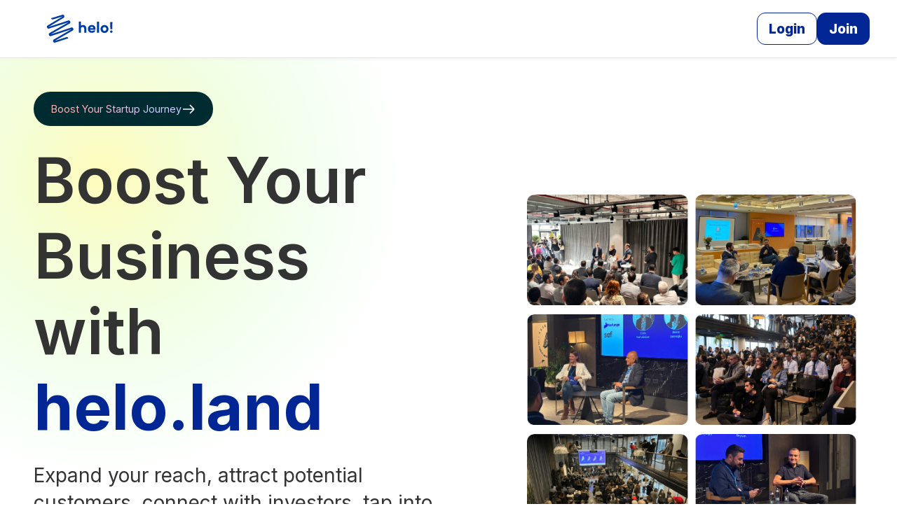

--- FILE ---
content_type: text/html; charset=UTF-8
request_url: https://helo.land/
body_size: 18826
content:
<!DOCTYPE html>
<html lang="en">

<head>
    <meta charset="UTF-8">
    <meta name="viewport" content="width=device-width, initial-scale=1.0">
    <meta name="csrf-token" content="OHbE4JQM1sloggKU0zKNXzr7HjLXP5stF45YO4Et">

    <!-- Favicon tanımlamaları -->
    <link rel="apple-touch-icon" sizes="57x57" href="https://helo.land/favicon/apple-icon-57x57.png">
    <link rel="apple-touch-icon" sizes="60x60" href="https://helo.land/favicon/apple-icon-60x60.png">
    <link rel="apple-touch-icon" sizes="72x72" href="https://helo.land/favicon/apple-icon-72x72.png">
    <link rel="apple-touch-icon" sizes="76x76" href="https://helo.land/favicon/apple-icon-76x76.png">
    <link rel="apple-touch-icon" sizes="114x114" href="https://helo.land/favicon/apple-icon-114x114.png">
    <link rel="apple-touch-icon" sizes="120x120" href="https://helo.land/favicon/apple-icon-120x120.png">
    <link rel="apple-touch-icon" sizes="144x144" href="https://helo.land/favicon/apple-icon-144x144.png">
    <link rel="apple-touch-icon" sizes="152x152" href="https://helo.land/favicon/apple-icon-152x152.png">
    <link rel="apple-touch-icon" sizes="180x180" href="https://helo.land/favicon/apple-icon-180x180.png">
    <link rel="icon" type="image/png" sizes="192x192" href="https://helo.land/favicon/android-icon-192x192.png">
    <link rel="icon" type="image/png" sizes="32x32" href="https://helo.land/favicon/favicon-32x32.png">
    <link rel="icon" type="image/png" sizes="96x96" href="https://helo.land/favicon/favicon-96x96.png">
    <link rel="icon" type="image/png" sizes="16x16" href="https://helo.land/favicon/favicon-16x16.png">
    <link rel="manifest" href="https://helo.land/favicon/manifest.json">
    <meta name="msapplication-TileColor" content="#ffffff">
    <meta name="msapplication-TileImage" content="https://helo.land/favicon/ms-icon-144x144.png">
    <meta name="theme-color" content="#ffffff">

    <title>helo.land</title>
    <meta name="description" content="We are a community of founders, builders, investors, advisors, and mentors to facilitate a smooth journey for entrepreneurs while they&#039;re working hard to reach ...">
    <meta name="keywords" content="helo.land, helo.land Community, helo.land Deals">
    <meta name="url" content="https://helo.land">
    <meta name="author" content="helo.land">
    <meta name="robots" content="all">


    <!-- Open Graph Meta Tags -->
    <meta property="og:title" content="helo.land">
    <meta property="og:description" content="We are a community of founders, builders, investors, advisors, and mentors.">
    <meta property="og:image" content="https://helolandapp.s3.us-east-1.amazonaws.com/documents/helo_social_media.jpeg">
    <meta property="og:url" content="https://helo.land">
    <meta property="og:type" content="website">

    <!-- Twitter Meta Tags -->
    <meta name="twitter:card" content="summary_large_image">
    <meta name="twitter:title" content="helo.land">
    <meta name="twitter:description" content="We are a community of founders, builders, investors, advisors, and mentors.">
    <meta name="twitter:image" content="https://helolandapp.s3.us-east-1.amazonaws.com/documents/helo_social_media.jpeg">
    <meta name="twitter:url" content="https://helo.land">
    <script src="/js/app.js?id=a11f000604ee7c503b347bd27c6eca73"></script>

    <link href="/css/app.css?id=fcf2ec16aa3a93904f8df8ce5278faaa" rel="stylesheet">
    <link href="/css/helo.css?id=516ffeff5c05808a399bf56d3e80459e" rel="stylesheet">
    
    <!-- FontAwesome - Load before Theme V2 to prevent override -->
    <link rel="stylesheet" href="https://cdnjs.cloudflare.com/ajax/libs/font-awesome/5.15.4/css/all.min.css"
        integrity="sha512-1ycn6IcaQQ40/MKBW2W4Rhis/DbILU74C1vSrLJxCq57o941Ym01SwNsOMqvEBFlcgUa6xLiPY/NS5R+E6ztJQ=="
        crossorigin="anonymous" referrerpolicy="no-referrer" />
    
    <!-- Theme V2 CSS (load after FontAwesome) -->
    <link href="/css/theme-v2.css?id=32c000b5f34d3fc924ac3c9c631f8f7d" rel="stylesheet">
    
    <link href="https://fonts.googleapis.com/css2?family=Inter:wght@100;200;300;400;500;600;700;800;900&display=swap" rel="stylesheet">
    <link href="https://fonts.googleapis.com/css2?family=Caveat:wght@400;500;600;700&display=swap" rel="stylesheet">
    <!-- Google tag (gtag.js) -->
    <script async src="https://www.googletagmanager.com/gtag/js?id=G-760JMPP3R7"></script>
    <script>
        window.dataLayer = window.dataLayer || [];

        function gtag() {
            dataLayer.push(arguments);
        }
        gtag('js', new Date());

        gtag('config', 'G-760JMPP3R7');
    </script>
    </head>

<body class="theme-v2">
    <main>
                            <div class="landing-page" style="background-color: #FFFFFF;">
        <!-- Header -->
        <nav class="navbar px-4 py-3"
            style="border-bottom: 1px solid rgba(0,0,0,0.1); box-shadow: 0 2px 4px rgba(0,0,0,0.05);">
            <div class="container-fluid d-flex align-items-center justify-content-between">
                <!-- Logo -->
                <a class="navbar-brand m-0" href="https://helo.land/login">
                    <svg xmlns="http://www.w3.org/2000/svg" width="150" height="40" viewBox="0 0 151 64" fill="#003CA5" class="logo-svg">
    <path fill-rule="evenodd" clip-rule="evenodd" d="M102.786 23.5571C97.3712 23.5571 93.7598 27.3441 93.7598 32.4893C93.7598 37.5982 97.4048 41.4215 102.858 41.4215C106.859 41.4215 110.045 39.3124 110.965 36.0257H105.831C105.302 36.8822 104.346 37.3104 102.964 37.3104C100.52 37.3104 99.2106 35.9885 98.7147 34.2743H111.071C111.161 33.563 111.197 32.8459 111.179 32.1292C111.179 27.0215 107.567 23.5571 102.786 23.5571ZM98.6447 30.8083C99.1046 28.988 100.381 27.6303 102.646 27.6303C104.7 27.6303 106.01 28.8075 106.291 30.8083H98.6447Z"/>
    <path fill-rule="evenodd" clip-rule="evenodd" d="M82.805 23.5035C81.0316 23.4937 79.3123 24.1141 77.9537 25.2539V15.7849H73.0322V41.1539H77.9537V30.1487C79.0876 28.7547 80.4334 28.0034 81.6711 28.0034C83.9727 28.0034 85.3186 29.4698 85.3186 32.1855V41.1539H90.24V31.7566C90.2402 26.7539 87.2664 23.5035 82.805 23.5035Z"/>
    <path d="M119.342 15.7849H114.421V41.1541H119.342V15.7849Z"/>
    <path fill-rule="evenodd" clip-rule="evenodd" d="M131.762 23.6836C126.524 23.6836 122.664 27.4346 122.664 32.616C122.664 37.834 126.524 41.6901 131.762 41.6901C136.968 41.6901 140.791 37.8334 140.791 32.616C140.791 27.4346 136.968 23.6836 131.762 23.6836ZM131.762 37.26C129.179 37.26 127.516 35.1872 127.516 32.6152C127.516 30.0776 129.179 28.1129 131.762 28.1129C134.312 28.1129 135.94 30.0776 135.94 32.6152C135.94 35.1872 134.312 37.26 131.762 37.26V37.26Z"/>
    <path fill-rule="evenodd" clip-rule="evenodd" d="M147.196 35.9014C146.645 35.9205 146.111 36.1016 145.662 36.4222C145.213 36.7428 144.869 37.1886 144.671 37.7039C144.474 38.2192 144.434 38.7811 144.554 39.3195C144.675 39.8578 144.951 40.3487 145.349 40.7308C145.747 41.1129 146.249 41.3692 146.792 41.4678C147.334 41.5664 147.894 41.5028 148.401 41.2849C148.908 41.0671 149.339 40.7048 149.641 40.2431C149.944 39.7815 150.103 39.2411 150.1 38.6894C150.1 37.1171 148.79 35.9014 147.196 35.9014Z"/>
    <path fill-rule="evenodd" clip-rule="evenodd" d="M149.356 33.3304L149.782 16.8577H144.612L145.036 33.3304H149.356Z"/>
    <path fill-rule="evenodd" clip-rule="evenodd" d="M60.3916 31.5463C60.0972 30.6517 59.4629 29.9088 58.6255 29.4777C57.7882 29.0466 56.815 28.962 55.9158 29.2421L8.71959 44.9223L52.0049 20.3075H52.0075C52.8044 19.8474 53.3928 19.0973 53.6501 18.2138C53.9073 17.3303 53.8134 16.3816 53.3881 15.5657C53.1027 14.6713 52.4743 13.9266 51.6406 13.4948C50.807 13.0631 49.8361 12.9796 48.941 13.2627L3.71193 28.0052L38.3191 7.25825C39.1063 6.80139 39.6896 6.06144 39.95 5.1893C40.2104 4.31716 40.1283 3.37853 39.7204 2.56485L39.6981 2.49429C39.4087 1.60361 38.7784 0.863755 37.945 0.436514C37.1117 0.00927264 36.143 -0.0705891 35.2509 0.214393L9.77366 8.00675L9.8796 8.34888C10.0185 8.79358 10.2439 9.20643 10.543 9.56368C10.842 9.92094 11.2087 10.2156 11.622 10.4306C12.0353 10.6456 12.487 10.7768 12.9512 10.8166C13.4154 10.8564 13.8828 10.8041 14.3267 10.6626C14.3267 10.6619 14.327 10.6613 14.3274 10.6609C14.3279 10.6605 14.3285 10.6602 14.3291 10.6602L36.5007 3.85056L1.87438 24.6099C1.06393 25.0869 0.472185 25.8619 0.225616 26.7694C-0.0209531 27.6768 0.0972156 28.6447 0.554865 29.4662L0.64361 29.6277C0.968729 30.466 1.60142 31.1487 2.41264 31.5366C3.22386 31.9245 4.15249 31.9882 5.00911 31.7149L5.01148 31.7125L49.4948 17.2143L6.28751 41.7834L6.28513 41.7859C5.4739 42.2621 4.88132 43.037 4.63426 43.9446C4.3872 44.8522 4.50529 45.8205 4.96325 46.6422L4.99171 46.6944C5.30217 47.5539 5.93367 48.2597 6.75354 48.6634C7.57341 49.0671 8.51785 49.1374 9.38844 48.8594L56.6527 33.1635L15.917 56.6289C15.103 57.0983 14.5068 57.8697 14.2577 58.7757C14.0085 59.6818 14.1265 60.6495 14.586 61.4691C14.8756 62.3557 15.5042 63.0917 16.3345 63.5165C17.1649 63.9412 18.1296 64.0202 19.0179 63.7362L49.0868 53.9525L48.9833 53.6179C48.846 53.1718 48.6215 52.7576 48.3227 52.3991C48.0239 52.0407 47.6568 51.7452 47.2428 51.5299C46.8288 51.3146 46.3761 51.1838 45.9111 51.145C45.446 51.1063 44.9779 51.1604 44.534 51.3042L44.5316 51.3067L18.0291 59.928L59.0144 36.3183C59.8038 35.8624 60.3888 35.1217 60.6498 34.2483C60.9107 33.3748 60.8277 32.4346 60.4177 31.6204L60.3916 31.5463Z"/>
  </svg>                </a>

                <!-- Auth Buttons -->
                <div class="d-flex gap-2">
                    <a href="https://helo.land/login" class="btn btn-secondary-helo text-dark-blue px-3 py-2">
                        Login
                    </a>
                    <a href="https://helo.land/register" class="btn btn-primary-helo px-3 py-2">
                        Join
                    </a>
                </div>
            </div>
        </nav>

        <!-- Hero Section -->
        <div class="position-relative">
            <!-- Background Shape -->
            <div class="position-absolute top-0 start-0">
                <img src="https://helo.land/images/landing/yellow-radial.svg" alt="" class="img-fluid">
            </div>

            <div class="container-fluid px-5 py-5">
                <div class="row align-items-center">
                    <!-- Left Content -->
                    <div class="col-lg-6">
                        <!-- Journey Button -->
                        <a href="https://helo.land/register" class="btn mb-4 d-inline-flex align-items-center gap-2"
                            style="background-color: #002B31; border-radius: 50px; padding: 12px 24px;">
                            <span
                                style="background: linear-gradient(90deg, #FFB1B1 25%, #CDCBFF 75%); 
                                       -webkit-background-clip: text; 
                                       -webkit-text-fill-color: transparent;">
                                Boost Your Startup Journey
                            </span>
                            <img src="https://helo.land/images/landing/arrow.svg" alt="→" class="ms-2">
                        </a>

                        <!-- Main Title -->
                        <h1 class="mb-4 hero-title">
                            Boost Your Business with
                            <span class="text-dark-blue font-weight-bold">helo.land</span>
                        </h1>

                        <!-- Description -->
                        <p class="mb-4 hero-description">
                            Expand your reach, attract potential customers, connect with investors, tap into global markets,
                            and leverage the expertise of seasoned founders and advisors to supercharge your business
                            growth.
                        </p>

                        <!-- CTA Button -->
                        <a href="https://helo.land/register" class="btn btn-primary-helo btn-lg">
                            Get Started
                        </a>
                    </div>

                    <!-- Right Image -->
                    <div class="col-lg-6 d-none d-lg-flex justify-content-end">
                        <img src="https://helo.land/images/landing/hero-2.png" alt="Hero"
                            class="img-fluid rounded-4 ms-auto"
                            style="border-radius: 20px; width: 85%; max-height: 500px; object-fit: contain;">
                    </div>
                </div>
            </div>
        </div>

        <!-- Dynamic Text Section -->
        <section id="about" class="container-fluid px-5 py-5" style="padding-top: 6rem; padding-bottom: 6rem;">
            <div class="row align-items-center justify-content-between">
                <!-- Left Content -->
                <div class="col-lg-5">
                    <div>
                        <h2 class="mb-3" style="font-size: 44px; font-weight: 400;">
                            A land of
                        </h2>
                        <div class="dynamic-text mb-4" style="font-size: 48px; font-weight: 700;"></div>
                    </div>
                    <p class="mb-4" style="font-size: 16px; font-weight: 400; color: #4A4A4A;">
                        Imagine a place where your startup doesn't just exist—it thrives.<br><br>
                        We bring you closer to investors who believe in your vision, connect you with global markets eager
                        for innovation, and offer the critical resources to scale without limits. Our mission is
                        straightforward: power your growth and pave the way for lasting success.
                    </p>
                    <div>
                        <a href="https://helo.land/register" class="btn btn-primary-helo mt-4">
                            Join now
                        </a>
                    </div>
                </div>

                <!-- Right Images -->
                <div class="col-lg-4 d-flex justify-content-lg-end justify-content-center collage-container">
                    <img src="https://helo.land/images/landing/collage3.png" alt="Collage Right" class="img-fluid"
                        style="transform: scale(1.3); transform-origin: right center;">
                </div>
            </div>
        </section>

        <!-- Unlock Your Potential Section -->
        <section class="position-relative container-fluid px-5 py-5">
            <!-- Background Shape -->
            <div class="position-absolute end-0" style="z-index: 0; right: 0; bottom: -350px;">
                <img src="https://helo.land/images/landing/red-radial.svg" alt="" class="img-fluid">
            </div>

            <h2 class="text-center mb-4" style="font-size: 28px; font-weight: 700;">Unlock Your Potential</h2>
            <div class="mb-5">
                <div style="height: 1px; background-color: rgba(0,0,0,0.1); width: 100%;"></div>
            </div>

            <div class="row g-4">
                <!-- Investment Card -->
                <div class="col-lg-3">
                    <div class="unlock-potential-card" data-form-title="Investment Opportunities">
                        <h3 class="mb-3" style="font-size: 18px; font-weight: 700;">Investment Boost</h3>
                        <div class="rounded-4 overflow-hidden mb-3 image-container">
                            <div class="image-overlay"></div>
                            <div class="lottie-animation hover-icon" data-animation="click"></div>
                            <img src="https://helo.land/images/landing/investment3.png" alt="Investment"
                                class="img-fluid w-100">
                        </div>
                        <p style="font-size: 16px; font-weight: 400; color: #4A4A4A;">
                            Connect with over <strong>2,500 investors</strong> on a single platform, engage their interest,
                            and fast-track your funding journey.
                        </p>
                    </div>
                </div>

                <!-- Growth Card -->
                <div class="col-lg-3">
                    <div class="unlock-potential-card" data-form-title="Growth Opportunities">
                        <h3 class="mb-3" style="font-size: 18px; font-weight: 700;">Growth Program</h3>
                        <div class="rounded-4 overflow-hidden mb-3 image-container">
                            <div class="image-overlay"></div>
                            <div class="lottie-animation hover-icon" data-animation="click"></div>
                            <img src="https://helo.land/images/landing/growth3.png" alt="Growth" class="img-fluid w-100">
                        </div>
                        <p style="font-size: 16px; font-weight: 400; color: #4A4A4A;">
                            Enhance your reach and seamlessly introduce your offerings to diverse international markets
                        </p>
                    </div>
                </div>

                <!-- Cost Card -->
                <div class="col-lg-3">
                    <div class="unlock-potential-card" data-form-title="Cost Optimization">
                        <h3 class="mb-3" style="font-size: 18px; font-weight: 700;">Cost Optimization</h3>
                        <div class="rounded-4 overflow-hidden mb-3 image-container">
                            <div class="image-overlay"></div>
                            <div class="lottie-animation hover-icon" data-animation="click"></div>
                            <img src="https://helo.land/images/landing/cost3.png" alt="Cost" class="img-fluid w-100">
                        </div>
                        <p style="font-size: 16px; font-weight: 400; color: #4A4A4A;">
                            Leverage our comprehensive tools, valued at over <strong>$350K,</strong> to streamline your
                            operations and drive accelerated growth
                        </p>
                    </div>
                </div>

                <!-- Engage Card -->
                <div class="col-lg-3">
                    <div class="unlock-potential-card" data-form-title="Community Engagement">
                        <h3 class="mb-3" style="font-size: 18px; font-weight: 700;">Community Engagement</h3>
                        <div class="rounded-4 overflow-hidden mb-3 image-container">
                            <div class="image-overlay"></div>
                            <div class="lottie-animation hover-icon" data-animation="click"></div>
                            <img src="https://helo.land/images/landing/engage3.png" alt="Engage" class="img-fluid w-100">
                        </div>
                        <p style="font-size: 16px; font-weight: 400; color: #4A4A4A;">
                            Join a vibrant network of like-minded entrepreneurs and top industry experts to foster
                            groundbreaking collaboration and innovation.
                        </p>
                    </div>
                </div>
            </div>

            <div class="mt-5">
                <div style="height: 1px; background-color: rgba(0,0,0,0.1); width: 100%;"></div>
            </div>
        </section>

        <!-- Better Together Section -->
        <section class="container-fluid px-5 py-5 text-center" style="position: relative; z-index: 2;">
            <h2 class="mb-4" style="font-size: 28px; font-weight: 700; color: #002B31;">
                Collaborate and Grow
            </h2>

            <p class="mb-5 mx-auto" style="font-size: 16px; font-weight: 400; color: #4A4A4A; max-width: 800px;">
                We unite with industry-leading organizations and innovative tools to empower our members with exceptional
                resources and support. Our collaborative partnerships open doors to top-tier technologies and services,
                driving your investment strategies and operational efficiency to new heights.
            </p>

            <!-- Partners Logo Row -->
            <div class="logo-carousel">
                <div class="logo-track">
                    <!-- Her logo iki kez ekleniyor, sonsuz döngü için -->
                    <div class="logo-slide"><img src="https://helo.land/images/landing/hub.png" alt="Hub"></div>
                    <div class="logo-slide"><img src="https://helo.land/images/landing/kultepe.png" alt="Kultepe"></div>
                    <div class="logo-slide"><img src="https://helo.land/images/landing/lv.png" alt="LV"></div>
                    <div class="logo-slide"><img src="https://helo.land/images/landing/apy.png" alt="APY"></div>
                    <div class="logo-slide"><img src="https://helo.land/images/landing/212.png" alt="212"></div>
                    <div class="logo-slide"><img src="https://helo.land/images/landing/bogazici.png" alt="Bogazici"></div>
                    <div class="logo-slide"><img src="https://helo.land/images/landing/tibas.png" alt="Tibas"></div>
                    <div class="logo-slide"><img src="https://helo.land/images/landing/sirketortagim.png"
                            alt="Sirket Ortagim"></div>
                    <div class="logo-slide"><img src="https://helo.land/images/landing/e2vc.png" alt="E2VC"></div>

                    <!-- İkinci set (sonsuz döngü için kopya) -->
                    <div class="logo-slide"><img src="https://helo.land/images/landing/hub.png" alt="Hub"></div>
                    <div class="logo-slide"><img src="https://helo.land/images/landing/kultepe.png" alt="Kultepe"></div>
                    <div class="logo-slide"><img src="https://helo.land/images/landing/lv.png" alt="LV"></div>
                    <div class="logo-slide"><img src="https://helo.land/images/landing/apy.png" alt="APY"></div>
                    <div class="logo-slide"><img src="https://helo.land/images/landing/212.png" alt="212"></div>
                    <div class="logo-slide"><img src="https://helo.land/images/landing/bogazici.png" alt="Bogazici"></div>
                    <div class="logo-slide"><img src="https://helo.land/images/landing/tibas.png" alt="Tibas"></div>
                    <div class="logo-slide"><img src="https://helo.land/images/landing/sirketortagim.png"
                            alt="Sirket Ortagim"></div>
                    <div class="logo-slide"><img src="https://helo.land/images/landing/e2vc.png" alt="E2VC"></div>
                </div>
            </div>

            <!-- CTA Button -->
            <a href="https://helo.land/register" class="btn my-4 d-inline-flex align-items-center gap-2"
                style="background-color: #002B31; border-radius: 50px; padding: 12px 24px;">
                <span
                    style="background: linear-gradient(90deg, #FFB1B1 25%, #CDCBFF 75%); 
                        -webkit-background-clip: text; 
                        -webkit-text-fill-color: transparent;">
                    Join helo.land and explore all the tools and organizations we collaborate with!
                </span>
                <img src="https://helo.land/images/landing/arrow.svg" alt="→" class="ms-2">
            </a>
        </section>

        <!-- Unlock Your Growth Section -->
        <section id="features" class="container-fluid px-5 py-5">
            <div class="row">
                <div class="col-lg-5">
                    <!-- Title -->
                    <h2 class="mb-5" style="font-size: 60px; font-weight: 700;">
                        Unlock Your Growth
                    </h2>

                    <!-- Options -->
                    <div class="d-flex flex-column gap-4">
                        <div class="growth-option-wrapper">
                            <a href="#" class="growth-option active" data-target="investors"
                                style="font-size: 28px; font-weight: 400; text-decoration: none;">
                                Connect with Investors
                            </a>
                            <div class="progress-bar">
                                <div class="progress"></div>
                            </div>
                        </div>
                        <div class="growth-option-wrapper">
                            <a href="#" class="growth-option" data-target="costs"
                                style="font-size: 28px; font-weight: 400; text-decoration: none;">
                                Cost Optimization
                            </a>
                            <div class="progress-bar">
                                <div class="progress"></div>
                            </div>
                        </div>
                        <div class="growth-option-wrapper">
                            <a href="#" class="growth-option" data-target="community"
                                style="font-size: 28px; font-weight: 400; text-decoration: none;">
                                Connect & Thrive
                            </a>
                            <div class="progress-bar">
                                <div class="progress"></div>
                            </div>
                        </div>
                        <div class="growth-option-wrapper">
                            <a href="#" class="growth-option" data-target="learn"
                                style="font-size: 28px; font-weight: 400; text-decoration: none;">
                                Learn from the Best
                            </a>
                            <div class="progress-bar">
                                <div class="progress"></div>
                            </div>
                        </div>
                    </div>

                    <!-- Description -->
                    <p class="mt-4 mb-4 description" style="font-size: 16px; font-weight: 400;">
                        Build meaningful connections with investors, mentors, and fellow entrepreneurs through our robust
                        networking tools.
                    </p>

                    <!-- CTA Button -->
                    <a href="https://helo.land/register" class="btn btn-primary-helo">
                        Explore helo.land
                    </a>
                </div>

                <!-- Right Image -->
                <div class="col-lg-7 d-flex justify-content-center">
                    <div class="growth-image active" data-image="investors">
                        <img src="https://helo.land/images/landing/connect-investors3.png" alt="Investors"
                            class="img-fluid">
                    </div>
                    <div class="growth-image" data-image="costs">
                        <img src="https://helo.land/images/landing/cost-optimization4.png" alt="Costs" class="img-fluid"
                            style="transform: scale(0.9); transform-origin: center;">
                    </div>
                    <div class="growth-image" data-image="community">
                        <img src="https://helo.land/images/landing/connect-thrive3.png" alt="Community" class="img-fluid">
                    </div>
                    <div class="growth-image" data-image="learn">
                        <img src="https://helo.land/images/landing/learn-best3.png" alt="Learn" class="img-fluid">
                    </div>
                </div>
            </div>
        </section>

        

        <!-- How It Works Section -->
        <section id="how-it-works" class="container-fluid px-5 py-5">
            <h2 class="text-center mb-5" style="font-size: 28px; font-weight: 700;">
                How It Works?
            </h2>

            <div class="row g-4">
                <!-- Join -->
                <div class="col-lg-3 text-center">
                    <div class="mb-4">
                        <img src="https://helo.land/images/landing/icon-join.svg" alt="Join" width="48"
                            height="48">
                    </div>
                    <h3 class="mb-3" style="font-size: 22px; font-weight: 600;">Join</h3>
                    <p style="font-size: 16px; font-weight: 400; color: #4A4A4A;">
                        Create your entrepreneur profile to get started.
                    </p>
                </div>

                <!-- Discover Opportunities -->
                <div class="col-lg-3 text-center">
                    <div class="mb-4">
                        <img src="https://helo.land/images/landing/icon-discover.svg" alt="Discover" width="48"
                            height="48">
                    </div>
                    <h3 class="mb-3" style="font-size: 22px; font-weight: 600;">Discover Opportunities</h3>
                    <p style="font-size: 16px; font-weight: 400; color: #4A4A4A;">
                        Find investment opportunities and global market access tailored to your needs.
                    </p>
                </div>

                <!-- Connect & Collaborate -->
                <div class="col-lg-3 text-center">
                    <div class="mb-4">
                        <img src="https://helo.land/images/landing/icon-connect.svg" alt="Connect" width="48"
                            height="48">
                    </div>
                    <h3 class="mb-3" style="font-size: 22px; font-weight: 600;">Connect & Collaborate</h3>
                    <p style="font-size: 16px; font-weight: 400; color: #4A4A4A;">
                        Network with investors, mentors, and other entrepreneurs.
                    </p>
                </div>

                <!-- Grow & Succeed -->
                <div class="col-lg-3 text-center">
                    <div class="mb-4">
                        <img src="https://helo.land/images/landing/icon-grow.svg" alt="Grow" width="48"
                            height="48">
                    </div>
                    <h3 class="mb-3" style="font-size: 22px; font-weight: 600;">Grow & Succeed</h3>
                    <p style="font-size: 16px; font-weight: 400; color: #4A4A4A;">
                        Leverage our tools and resources to scale your startup and achieve your goals.
                    </p>
                </div>
            </div>
        </section>

        <!-- Featured Events Section -->
                    <section class="container-fluid px-5 py-5 events-section">
                <div class="text-center mb-5">
                    <h2 style="font-size: 44px; font-weight: 600; color: #002B31;">
                        Upcoming Events
                    </h2>
                    <p style="font-size: 18px; font-weight: 400; color: #4A4A4A; max-width: 800px; margin: 0 auto;">
                        Join our exclusive networking events and workshops to connect with industry leaders and explore new
                        growth opportunities.
                    </p>
                </div>

                <div class="events-grid">
                                            <div class="event-card ">
                            <article class="helo-card bg-greyscale-white h-100">
    <div class="bg-greyscale-white rounded h-100">
        <div class="d-flex flex-column w-100 bg-white h-100">
            <!-- Image Section with Premium Badge -->
            <div class="position-relative" style="display: inline-block;">
                                <div class="d-flex justify-content-center w-100 pb-1">
                    <img src="https://helolandapp.s3.amazonaws.com/uploaded_files/events/98/card_image/feb_18_902361_1768820324.png" class="img-fluid w-100" alt="Event Image"
                        style="object-fit: cover; border-radius: 20px;" />
                </div>
            </div>

            <!-- Categories -->
                            <div class="d-flex flex-row overflow-auto hide-scrollbar pr-3 my-2" style="gap: 8px;">
                                            <span class="category-tag bg-pink text-greyscale-white">Networking</span>
                                    </div>
            
            <!-- Main Content -->
            <div class="d-flex flex-column flex-grow-1">
                <!-- Date and Title -->
                <div class="row px-3 py-2">
                    <div class="col-3 pt-1 m-0 rounded text-center"
                        style="border: solid 1px; border-color: #003CA5 !important; height: 50px;">
                        <h5 class="font-weight-bold text-dark-blue text-center">
                            Feb<br>18
                        </h5>
                    </div>
                    <div class="col-9">
                        <h5 class="text-2-line">Inside the Growth Journey of Albert Health with Serdar Gemici</h5>
                                                    <h5 class="small text-break">Online</h5>
                                            </div>
                </div>

                <!-- Description -->
                <div class="mb-3 flex-grow-1">
                    <p class="text-sm text-muted mb-0 text-3-line">
                        From Global Investors to Multi-Country Scale
                    </p>
                </div>
                <!-- Button - Always at Bottom -->
                                    <div class="px-4 mt-auto">
                        <a href="https://helo.land/events/98"
                            class="btn btn-primary-helo w-100 d-flex align-items-center justify-content-center"
                            role="button">
                            <span class="d-flex align-items-center">
                                View event details
                            </span>
                        </a>
                    </div>
                            </div>
        </div>
    </div>
</article>
                        </div>
                                            <div class="event-card ">
                            <article class="helo-card bg-greyscale-white h-100">
    <div class="bg-greyscale-white rounded h-100">
        <div class="d-flex flex-column w-100 bg-white h-100">
            <!-- Image Section with Premium Badge -->
            <div class="position-relative" style="display: inline-block;">
                                <div class="d-flex justify-content-center w-100 pb-1">
                    <img src="https://helolandapp.s3.amazonaws.com/uploaded_files/events/102/card_image/explore_01_985531_1768979793.png" class="img-fluid w-100" alt="Event Image"
                        style="object-fit: cover; border-radius: 20px;" />
                </div>
            </div>

            <!-- Categories -->
                            <div class="d-flex flex-row overflow-auto hide-scrollbar pr-3 my-2" style="gap: 8px;">
                                            <span class="category-tag bg-pink text-greyscale-white">Networking</span>
                                    </div>
            
            <!-- Main Content -->
            <div class="d-flex flex-column flex-grow-1">
                <!-- Date and Title -->
                <div class="row px-3 py-2">
                    <div class="col-3 pt-1 m-0 rounded text-center"
                        style="border: solid 1px; border-color: #003CA5 !important; height: 50px;">
                        <h5 class="font-weight-bold text-dark-blue text-center">
                            Jan<br>30
                        </h5>
                    </div>
                    <div class="col-9">
                        <h5 class="text-2-line">Explore | Meet the Startups Shaping What’s Next</h5>
                                                    <h5 class="small text-break">Online</h5>
                                            </div>
                </div>

                <!-- Description -->
                <div class="mb-3 flex-grow-1">
                    <p class="text-sm text-muted mb-0 text-3-line">
                        Ready to meet promising early-stage teams early in their journey?
                    </p>
                </div>
                <!-- Button - Always at Bottom -->
                                    <div class="px-4 mt-auto">
                        <a href="https://helo.land/events/102"
                            class="btn btn-primary-helo w-100 d-flex align-items-center justify-content-center"
                            role="button">
                            <span class="d-flex align-items-center">
                                View event details
                            </span>
                        </a>
                    </div>
                            </div>
        </div>
    </div>
</article>
                        </div>
                                            <div class="event-card ">
                            <article class="helo-card bg-greyscale-white h-100">
    <div class="bg-greyscale-white rounded h-100">
        <div class="d-flex flex-column w-100 bg-white h-100">
            <!-- Image Section with Premium Badge -->
            <div class="position-relative" style="display: inline-block;">
                                <div class="d-flex justify-content-center w-100 pb-1">
                    <img src="https://helolandapp.s3.amazonaws.com/uploaded_files/events/99/card_image/1x1_976625_1766502155.png" class="img-fluid w-100" alt="Event Image"
                        style="object-fit: cover; border-radius: 20px;" />
                </div>
            </div>

            <!-- Categories -->
                            <div class="d-flex flex-row overflow-auto hide-scrollbar pr-3 my-2" style="gap: 8px;">
                                            <span class="category-tag bg-pink text-greyscale-white">Networking</span>
                                    </div>
            
            <!-- Main Content -->
            <div class="d-flex flex-column flex-grow-1">
                <!-- Date and Title -->
                <div class="row px-3 py-2">
                    <div class="col-3 pt-1 m-0 rounded text-center"
                        style="border: solid 1px; border-color: #003CA5 !important; height: 50px;">
                        <h5 class="font-weight-bold text-dark-blue text-center">
                            Jan<br>28
                        </h5>
                    </div>
                    <div class="col-9">
                        <h5 class="text-2-line">Inside the Growth Journey of Brandefense with Hakan Uzun</h5>
                                                    <h5 class="small text-break">Online</h5>
                                            </div>
                </div>

                <!-- Description -->
                <div class="mb-3 flex-grow-1">
                    <p class="text-sm text-muted mb-0 text-3-line">
                        Scaling a Cybersecurity Company Beyond Borders
                    </p>
                </div>
                <!-- Button - Always at Bottom -->
                                    <div class="px-4 mt-auto">
                        <a href="https://helo.land/events/99"
                            class="btn btn-primary-helo w-100 d-flex align-items-center justify-content-center"
                            role="button">
                            <span class="d-flex align-items-center">
                                View event details
                            </span>
                        </a>
                    </div>
                            </div>
        </div>
    </div>
</article>
                        </div>
                                    </div>
            </section>
        
        

        <!-- Featured Resources Section -->
        <section class="container-fluid px-5 py-5 resources-section">
            <div class="text-center mb-5">
                <h2 style="font-size: 44px; font-weight: 600; color: #002B31;">
                    Resources
                </h2>
                <p style="font-size: 18px; font-weight: 400; color: #4A4A4A; max-width: 800px; margin: 0 auto;">
                    Unlock essential resources, comprehensive guides, and powerful tools designed to steer your
                    entrepreneurial path. Gain insights from industry leaders and stay ahead with the latest trends.
                </p>
            </div>

            <div class="resources-grid">
                                    <a href="https://helo.land/resources/past-events/insights-from-mindsites-co-founder-on-global-e-commerce-intelligence-and-scaling-through-resilience_9" class="text-decoration-none">
                        <article class="resource-card bg-white p-4">
                            <span class="badge badge-dark mb-3">Past Events</span>
                                                            <img src="https://helolandapp.s3.amazonaws.com/uploaded_files/resources/9/cover_image/resources_36_489034_1767782574.png" alt="Resource Cover"
                                    class="img-fluid mb-3 rounded">
                                                        <h3 class="h5 font-weight-bold text-dark mb-3">Insights from Mindsite’s Co-Founder on Global E-Commerce Intelligence and Scaling Through Resilience</h3>
                            <p class="text-muted mb-2 text-truncate"></p>
                            <p class="small text-primary mb-0">Entrepreneurship, Event Recap</p>
                        </article>
                    </a>
                                    <a href="https://helo.land/resources/past-events/insights-from-onlayers-co-founder-on-revolutionizing-enterprise-security-and-navigating-high-stakes-b2b-growth-w-kivanc-harputlu_8" class="text-decoration-none">
                        <article class="resource-card bg-white p-4">
                            <span class="badge badge-dark mb-3">Past Events</span>
                                                            <img src="https://helolandapp.s3.amazonaws.com/uploaded_files/resources/8/cover_image/resources_35_940995_1767692554.png" alt="Resource Cover"
                                    class="img-fluid mb-3 rounded">
                                                        <h3 class="h5 font-weight-bold text-dark mb-3">Insights from Onlayer’s Co-Founder on Revolutionizing Enterprise Security and Navigating High-Stakes B2B Growth w/ Kıvanç Harputlu</h3>
                            <p class="text-muted mb-2 text-truncate"></p>
                            <p class="small text-primary mb-0">Entrepreneurship, Event Recap</p>
                        </article>
                    </a>
                                    <a href="https://helo.land/resources/past-events/insights-from-paket-mutfaks-co-founder-on-reinventing-food-delivery-and-navigating-startup-growth-w-tali-salhon_6" class="text-decoration-none">
                        <article class="resource-card bg-white p-4">
                            <span class="badge badge-dark mb-3">Past Events</span>
                                                            <img src="https://helolandapp.s3.amazonaws.com/uploaded_files/resources/6/cover_image/resources_31_471850_1766731895.png" alt="Resource Cover"
                                    class="img-fluid mb-3 rounded">
                                                        <h3 class="h5 font-weight-bold text-dark mb-3">Insights from Paket Mutfak’s Co-Founder on Reinventing Food Delivery and Navigating Startup Growth w/ Tali Salhon</h3>
                            <p class="text-muted mb-2 text-truncate"></p>
                            <p class="small text-primary mb-0">Entrepreneurship</p>
                        </article>
                    </a>
                            </div>

            <div class="text-center mt-5">
                <a href="https://helo.land/resources" class="btn btn-link text-dark-blue font-weight-bold"
                    style="font-size: 18px; text-decoration: none;">
                    See all resources
                    <i class="fas fa-arrow-right ml-2"></i>
                </a>
            </div>
        </section>

        <!-- Ready to Accelerate Section -->
        <section class="container-fluid px-5 py-5 ready-to-accelerate">
            <div class="text-center py-5">
                <h2 class="mb-4" style="font-size: 48px; font-weight: 700; color: #022794;">
                    Ready to Accelerate Your Startup?
                </h2>

                <p class="mb-5" style="font-size: 32px; font-weight: 400; color: #022794;">
                    Join helo.land today and unlock the resources, connections,<br>
                    and opportunities you need to succeed.
                </p>

                <div class="d-flex justify-content-center gap-3">
                    <a href="https://helo.land/register" class="btn btn-primary-helo">
                        Join Now
                    </a>
                    <a href="mailto:hey@helo.land?subject=Contact%20helo.land" class="btn btn-primary-helo btn-lg">
                        Contact Us
                    </a>
                </div>
            </div>
        </section>

        <!-- Footer -->
        <footer class="py-5" style="background-color: #003ca5;">
            <div class="container-fluid px-5">
                <div class="row justify-content-between">
                    <!-- Logo and Copyright - Sol taraf -->
                    <div class="col-lg-3">
                        <svg xmlns="http://www.w3.org/2000/svg" width="190" height="80" viewBox="0 0 151 64" fill="#FFFFFF">
    <path fill-rule="evenodd" clip-rule="evenodd" d="M102.786 23.5571C97.3712 23.5571 93.7598 27.3441 93.7598 32.4893C93.7598 37.5982 97.4048 41.4215 102.858 41.4215C106.859 41.4215 110.045 39.3124 110.965 36.0257H105.831C105.302 36.8822 104.346 37.3104 102.964 37.3104C100.52 37.3104 99.2106 35.9885 98.7147 34.2743H111.071C111.161 33.563 111.197 32.8459 111.179 32.1292C111.179 27.0215 107.567 23.5571 102.786 23.5571ZM98.6447 30.8083C99.1046 28.988 100.381 27.6303 102.646 27.6303C104.7 27.6303 106.01 28.8075 106.291 30.8083H98.6447Z"/>
    <path fill-rule="evenodd" clip-rule="evenodd" d="M82.805 23.5035C81.0316 23.4937 79.3123 24.1141 77.9537 25.2539V15.7849H73.0322V41.1539H77.9537V30.1487C79.0876 28.7547 80.4334 28.0034 81.6711 28.0034C83.9727 28.0034 85.3186 29.4698 85.3186 32.1855V41.1539H90.24V31.7566C90.2402 26.7539 87.2664 23.5035 82.805 23.5035Z"/>
    <path d="M119.342 15.7849H114.421V41.1541H119.342V15.7849Z"/>
    <path fill-rule="evenodd" clip-rule="evenodd" d="M131.762 23.6836C126.524 23.6836 122.664 27.4346 122.664 32.616C122.664 37.834 126.524 41.6901 131.762 41.6901C136.968 41.6901 140.791 37.8334 140.791 32.616C140.791 27.4346 136.968 23.6836 131.762 23.6836ZM131.762 37.26C129.179 37.26 127.516 35.1872 127.516 32.6152C127.516 30.0776 129.179 28.1129 131.762 28.1129C134.312 28.1129 135.94 30.0776 135.94 32.6152C135.94 35.1872 134.312 37.26 131.762 37.26V37.26Z"/>
    <path fill-rule="evenodd" clip-rule="evenodd" d="M147.196 35.9014C146.645 35.9205 146.111 36.1016 145.662 36.4222C145.213 36.7428 144.869 37.1886 144.671 37.7039C144.474 38.2192 144.434 38.7811 144.554 39.3195C144.675 39.8578 144.951 40.3487 145.349 40.7308C145.747 41.1129 146.249 41.3692 146.792 41.4678C147.334 41.5664 147.894 41.5028 148.401 41.2849C148.908 41.0671 149.339 40.7048 149.641 40.2431C149.944 39.7815 150.103 39.2411 150.1 38.6894C150.1 37.1171 148.79 35.9014 147.196 35.9014Z"/>
    <path fill-rule="evenodd" clip-rule="evenodd" d="M149.356 33.3304L149.782 16.8577H144.612L145.036 33.3304H149.356Z"/>
    <path fill-rule="evenodd" clip-rule="evenodd" d="M60.3916 31.5463C60.0972 30.6517 59.4629 29.9088 58.6255 29.4777C57.7882 29.0466 56.815 28.962 55.9158 29.2421L8.71959 44.9223L52.0049 20.3075H52.0075C52.8044 19.8474 53.3928 19.0973 53.6501 18.2138C53.9073 17.3303 53.8134 16.3816 53.3881 15.5657C53.1027 14.6713 52.4743 13.9266 51.6406 13.4948C50.807 13.0631 49.8361 12.9796 48.941 13.2627L3.71193 28.0052L38.3191 7.25825C39.1063 6.80139 39.6896 6.06144 39.95 5.1893C40.2104 4.31716 40.1283 3.37853 39.7204 2.56485L39.6981 2.49429C39.4087 1.60361 38.7784 0.863755 37.945 0.436514C37.1117 0.00927264 36.143 -0.0705891 35.2509 0.214393L9.77366 8.00675L9.8796 8.34888C10.0185 8.79358 10.2439 9.20643 10.543 9.56368C10.842 9.92094 11.2087 10.2156 11.622 10.4306C12.0353 10.6456 12.487 10.7768 12.9512 10.8166C13.4154 10.8564 13.8828 10.8041 14.3267 10.6626C14.3267 10.6619 14.327 10.6613 14.3274 10.6609C14.3279 10.6605 14.3285 10.6602 14.3291 10.6602L36.5007 3.85056L1.87438 24.6099C1.06393 25.0869 0.472185 25.8619 0.225616 26.7694C-0.0209531 27.6768 0.0972156 28.6447 0.554865 29.4662L0.64361 29.6277C0.968729 30.466 1.60142 31.1487 2.41264 31.5366C3.22386 31.9245 4.15249 31.9882 5.00911 31.7149L5.01148 31.7125L49.4948 17.2143L6.28751 41.7834L6.28513 41.7859C5.4739 42.2621 4.88132 43.037 4.63426 43.9446C4.3872 44.8522 4.50529 45.8205 4.96325 46.6422L4.99171 46.6944C5.30217 47.5539 5.93367 48.2597 6.75354 48.6634C7.57341 49.0671 8.51785 49.1374 9.38844 48.8594L56.6527 33.1635L15.917 56.6289C15.103 57.0983 14.5068 57.8697 14.2577 58.7757C14.0085 59.6818 14.1265 60.6495 14.586 61.4691C14.8756 62.3557 15.5042 63.0917 16.3345 63.5165C17.1649 63.9412 18.1296 64.0202 19.0179 63.7362L49.0868 53.9525L48.9833 53.6179C48.846 53.1718 48.6215 52.7576 48.3227 52.3991C48.0239 52.0407 47.6568 51.7452 47.2428 51.5299C46.8288 51.3146 46.3761 51.1838 45.9111 51.145C45.446 51.1063 44.9779 51.1604 44.534 51.3042L44.5316 51.3067L18.0291 59.928L59.0144 36.3183C59.8038 35.8624 60.3888 35.1217 60.6498 34.2483C60.9107 33.3748 60.8277 32.4346 60.4177 31.6204L60.3916 31.5463Z"/>
  </svg>
                        <p class="text-white mb-1 mt-4" style="font-size: 15px;">
                            Copyright © 2024 helo.land
                        </p>
                        <p class="text-white mb-4" style="font-size: 15px;">
                            All rights reserved
                        </p>

                        <!-- Footer social media icons -->
                        <div class="d-flex gap-3 footer-social-icons">
                            <a href="https://www.facebook.com/helotogether/" class="btn btn-light rounded-1 px-2"
                                target="_blank">
                                <i class="fab fa-facebook-f" style="color: #00205B;"></i>
                            </a>
                            <a href="https://www.linkedin.com/company/helotogether/" class="btn btn-light rounded-1 px-2"
                                target="_blank">
                                <i class="fab fa-linkedin-in" style="color: #00205B;"></i>
                            </a>
                            <a href="https://x.com/helotogether/" class="btn btn-light rounded-1 px-2" target="_blank">
                                <i class="fab fa-twitter" style="color: #00205B;"></i>
                            </a>
                            <a href="https://www.instagram.com/helotogether/" class="btn btn-light rounded-1 px-2"
                                target="_blank">
                                <i class="fab fa-instagram" style="color: #00205B;"></i>
                            </a>
                        </div>
                    </div>

                    <!-- Sağ taraftaki içerikler -->
                    <div class="col-lg-6">
                        <div class="row justify-content-between">
                            <!-- Get Started -->
                            <div class="col-lg-3">
                                <h3 class="text-white mb-4" style="font-size: 16px; font-weight: 700;">
                                    Get started
                                </h3>
                                <ul class="list-unstyled">
                                    <li class="mb-3">
                                        <a href="https://helo.land/login" class="text-white text-decoration-none"
                                            style="font-size: 14px;">Sign in</a>
                                    </li>
                                    <li class="mb-3">
                                        <a href="https://helo.land/register" class="text-white text-decoration-none"
                                            style="font-size: 14px;">Sign up</a>
                                    </li>
                                </ul>
                            </div>

                            <!-- Quicklinks -->
                            <div class="col-lg-3 footer-quicklinks">
                                <h3 class="text-white mb-4" style="font-size: 16px; font-weight: 700;">
                                    Quicklinks
                                </h3>
                                <ul class="list-unstyled">
                                    <li class="mb-3">
                                        <a href="#about" class="text-white text-decoration-none"
                                            style="font-size: 14px;">About</a>
                                    </li>
                                    <li class="mb-3">
                                        <a href="#features" class="text-white text-decoration-none"
                                            style="font-size: 14px;">Features</a>
                                    </li>
                                    <li class="mb-3">
                                        <a href="#how-it-works" class="text-white text-decoration-none"
                                            style="font-size: 14px;">How it works</a>
                                    </li>
                                    <li class="mb-3">
                                        <a href="mailto:hey@helo.land?subject=Contact%20helo.land"
                                            class="text-white text-decoration-none" style="font-size: 14px;">Contact</a>
                                    </li>
                                    <li class="mb-3">
                                        <a href="https://helo.land/privacy-policy"
                                            class="text-white text-decoration-none" style="font-size: 14px;">Privacy
                                            Policy</a>
                                    </li>
                                    <li class="mb-3">
                                        <a href="https://helo.land/terms-and-conditions"
                                            class="text-white text-decoration-none" style="font-size: 14px;">Terms of
                                            Service</a>
                                    </li>
                                </ul>
                            </div>

                            <!-- Newsletter -->
                            <div class="col-lg-6 footer-newsletter">
                                <h3 class="text-white mb-4" style="font-size: 16px; font-weight: 700;">
                                    Newsletter Subscription
                                </h3>
                                <p class="text-white mb-4" style="font-size: 14px;">
                                    Subscribe to our newsletter for the latest<br>
                                    updates and opportunities.
                                </p>

                                <form id="newsletterForm" class="position-relative">
                                    <input type="email" name="email" class="form-control text-white"
                                        placeholder="hey@helo.land" required
                                        style="background-color: #C8DCFE; border: none; border-radius: 4px; padding: 12px 16px; padding-right: 40px; width: 100%;">
                                    <button type="submit" class="btn position-absolute"
                                        style="color: #022794; top: 50%; transform: translateY(-50%); right: 8px; padding: 0;">
                                        <i class="far fa-paper-plane"></i>
                                    </button>
                                </form>
                            </div>
                        </div>
                    </div>
                </div>
            </div>
        </footer>

        <style>
            body {
                overflow-x: hidden;
            }

            /* veya */
            .landing-page {
                overflow-x: hidden;
            }

            .ready-to-accelerate {
                background-image: url('https://helo.land/images/landing/cta-bg.png');
                background-size: cover;
                background-position: center;
                background-repeat: no-repeat;
                min-height: 600px;
                /* veya ihtiyaca göre ayarlayın */
                display: flex;
                align-items: center;
                justify-content: center;
            }

            .hero-title {
                font-weight: 500;
                font-size: 90px !important;
            }

            @media screen and (max-width: 992px) {
                .hero-title {
                    font-size: 60px !important;
                }
            }

            @media screen and (max-width: 768px) {
                .hero-title {
                    font-size: 50px !important;
                }
            }

            @media screen and (max-width: 576px) {
                .hero-title {
                    font-size: 45px !important;
                }
            }

            .hero-description {
                font-size: 28px !important;
                font-weight: 400 !important;
                line-height: 1.4 !important;
            }

            @media screen and (max-width: 992px) {
                .hero-description {
                    font-size: 24px !important;
                }
            }

            @media screen and (max-width: 768px) {
                .hero-description {
                    font-size: 20px !important;
                }
            }

            @media screen and (max-width: 576px) {
                .hero-description {
                    font-size: 18px !important;
                    line-height: 1.5 !important;
                }
            }
        </style>


        <style>
            .statistics-section {
                background: linear-gradient(135deg, #F5F7FF 0%, #FFFFFF 100%);
                box-shadow: 0 10px 40px rgba(0, 44, 109, 0.05);
                position: relative;
                overflow: hidden;
            }

            .statistics-section::before {
                content: '';
                position: absolute;
                top: -50%;
                left: -50%;
                width: 200%;
                height: 200%;
                background: radial-gradient(circle, rgba(0, 60, 165, 0.03) 0%, rgba(255, 255, 255, 0) 50%);
                animation: rotate 30s linear infinite;
            }

            @keyframes rotate {
                from {
                    transform: rotate(0deg);
                }

                to {
                    transform: rotate(360deg);
                }
            }

            .statistics-item {
                position: relative;
                padding: 2rem 0;
            }

            .statistics-item:not(:last-child)::after {
                content: '';
                position: absolute;
                right: 0;
                top: 20%;
                height: 60%;
                width: 1px;
                background: linear-gradient(to bottom, transparent, #E5E5E5, transparent);
            }

            .statistics-content {
                position: relative;
                z-index: 1;
            }

            .statistics-number {
                font-size: 64px;
                font-weight: 700;
                color: #002B31;
                margin-bottom: 0.5rem;
                background: linear-gradient(135deg, #002B31 0%, #003CA5 100%);
                -webkit-background-clip: text;
                -webkit-text-fill-color: transparent;
            }

            .statistics-text {
                font-size: 16px;
                font-weight: 400;
                color: #4A4A4A;
                margin: 0;
            }
        </style>

        <style>
            .dynamic-text {
                color: #003CA5;
                /* helo mavisi */
            }

            .dynamic-text::after {
                content: "|";
                animation: blink 1s infinite;
            }

            @keyframes blink {

                0%,
                100% {
                    opacity: 1;
                }

                50% {
                    opacity: 0;
                }
            }

            .growth-option {
                color: rgba(0, 60, 165, 0.4);
                /* #003CA5 with 40% opacity */
                transition: color 0.3s ease;
            }

            .growth-option.active {
                color: #022794;
            }

            .growth-image {
                display: none;
            }

            .growth-image.active {
                display: block;
            }

            .growth-option-wrapper {
                position: relative;
                padding-bottom: 4px;
            }

            .progress-bar {
                position: absolute;
                bottom: 0;
                left: 0;
                width: 100%;
                height: 1px;
                background-color: rgba(0, 60, 165, 0.1);
            }

            .progress {
                width: 0;
                height: 100%;
                background-color: #022794;
                transition: width 4s linear;
            }

            .testimonials-section {
                width: 100%;
                overflow: hidden;
            }

            .testimonial-slide {
                position: relative;
                width: 100%;
                height: 600px;
                /* İhtiyaca göre ayarlanabilir */
            }

            .overlay {
                position: absolute;
                top: 0;
                left: 0;
                width: 100%;
                height: 100%;
                background: rgba(0, 0, 0, 0.4);
                /* Karartı seviyesi */
                z-index: 1;
            }

            .testimonial-bg {
                position: absolute;
                width: 100%;
                height: 100%;
                object-fit: cover;
            }

            .testimonial-content {
                position: relative;
                z-index: 2;
                padding-top: 100px;
            }

            .testimonial-divider {
                height: 1px;
                background-color: #FFEFF6;
                margin: 2rem 0;
            }

            .testimonial-text {
                font-size: 38px;
                font-weight: 400;
                color: #FFEFF6;
                line-height: 1.4;
            }

            .testimonial-author {
                font-size: 18px;
                font-weight: 400;
                color: #FFEFF6;
            }

            .testimonial-nav {
                position: absolute;
                bottom: 40px;
                left: 40px;
                display: flex;
                gap: 1rem;
                z-index: 2;
                /* Overlay üzerinde görünmesi için */
            }

            .nav-btn {
                width: 48px;
                height: 48px;
                border-radius: 50%;
                background: rgba(255, 255, 255, 0.2);
                border: none;
                cursor: pointer;
                display: flex;
                align-items: center;
                justify-content: center;
                transition: background 0.3s ease;
            }

            .nav-btn:hover {
                background: rgba(255, 255, 255, 0.3);
            }
        </style>

        <style>
            .helo-grid {
                display: grid;
                grid-template-columns: repeat(auto-fill, minmax(300px, 1fr));
                gap: 24px;
                padding: 1rem 0;
            }

            .past-event {
                opacity: 0.5;
                filter: grayscale(50%);
                position: relative;
            }

            .past-event::after {
                content: 'Past Event';
                position: absolute;
                top: 25px;
                left: 25px;
                background: rgba(0, 0, 0, 0.7);
                color: #fff;
                padding: 5px 10px;
                border-radius: 4px;
                font-size: 0.8rem;
            }
        </style>

        <style>
            .events-section {

                background: linear-gradient(180deg, #FFFFFF 0%, #F5F7FF 100%);

                padding: 80px 0;
            }

            .events-grid {
                display: grid;
                grid-template-columns: repeat(auto-fill, minmax(340px, 340px));
                gap: 24px;
                padding: 20px 0;
                justify-content: center;
            }

            .event-card {
                transition: all 0.3s ease;
                transform: translateY(0);
                border-radius: 12px;
                overflow: hidden;
            }

            .event-card:hover {
                transform: translateY(-10px);
                box-shadow: 0 10px 30px rgba(0, 44, 109, 0.1);
            }

            .event-card * {
                border-radius: inherit;
            }

            .past-event {
                opacity: 0.6;
                filter: grayscale(40%);
                position: relative;
            }

            .past-event::after {
                content: 'Past Event';
                position: absolute;
                top: 20px;
                right: 20px;
                background: rgba(0, 0, 0, 0.7);
                color: #fff;
                padding: 6px 12px;
                border-radius: 50px;
                font-size: 12px;
                font-weight: 500;
                letter-spacing: 0.5px;
                z-index: 10;
            }
        </style>

        <style>
            .resources-section {
                background: white;
                padding: 80px 0;
            }

            .resources-grid {
                display: grid;
                grid-template-columns: repeat(auto-fill, minmax(340px, 340px));
                gap: 24px;
                justify-content: center;
            }

            .resource-card {
                border-radius: 12px;
                border: 1px solid #e0e0e0;
                transition: all 0.3s ease;
                height: 100%;
            }

            .resource-card:hover {
                transform: translateY(-10px);
                box-shadow: 0 10px 30px rgba(0, 44, 109, 0.1);
            }

            .resource-card img {
                width: 100%;
                height: 200px;
                object-fit: cover;
                border-radius: 8px;
            }
        </style>

        <style>
            /* Add these styles */
            .unlock-potential-card {
                cursor: pointer;
            }

            .image-container {
                position: relative;
                overflow: hidden;
                border-radius: 12px;
                height: 520px;
            }

            .image-container img {
                width: 100%;
                height: 100%;
                object-fit: cover;
                border-radius: 12px;
            }

            .hover-icon {
                position: absolute;
                top: 50%;
                left: 50%;
                transform: translate(-50%, -50%);
                opacity: 0;
                transition: all 0.3s ease;
                z-index: 2;
                width: 80px;
                height: 80px;
            }

            .image-overlay {
                position: absolute;
                top: 0;
                left: 0;
                width: 100%;
                height: 100%;
                background-color: rgba(0, 44, 109, 0);
                transition: all 0.3s ease;
                border-radius: 12px;
            }

            .unlock-potential-card img {
                border-radius: 12px;
            }

            .unlock-potential-card:hover .hover-icon {
                opacity: 1;
            }

            .unlock-potential-card:hover .image-overlay {
                background-color: rgba(0, 44, 109, 0.3);
            }
        </style>

        <!-- Add Contact Form HTML -->
        <div class="contact-form-overlay">
            <div class="contact-form-panel">
                <div class="close-form">&times;</div>
                <div class="form-header" style="margin-top: 2rem;">
                    <h2 class="form-title mb-2">Contact Us</h2>
                    <p class="form-description mb-4"></p>
                </div>
                <form id="contactForm">
                    <div class="mb-4">
                        <input type="text" class="form-control" id="name" placeholder="Name - Surname" required>
                    </div>
                    <div class="mb-4">
                        <input type="tel" class="form-control" id="phone" placeholder="Phone Number" required>
                    </div>
                    <div class="mb-4">
                        <input type="email" class="form-control" id="email" placeholder="Email" required>
                    </div>
                    <div class="mb-4">
                        <textarea class="form-control" id="message" style="height: 120px" placeholder="Your message..." required></textarea>
                    </div>
                    <button type="submit" class="btn btn-primary-helo w-100 py-3">
                        Send Message
                        <i class="fas fa-arrow-right ms-2"></i>
                    </button>
                </form>
            </div>
        </div>

        <style>
            .contact-form-overlay {
                position: fixed;
                top: 0;
                left: 0;
                width: 100%;
                height: 100%;
                background-color: rgba(0, 0, 0, 0.5);
                z-index: 1000;
                opacity: 0;
                visibility: hidden;
                transition: opacity 0.3s ease;
            }

            .contact-form-overlay.active {
                opacity: 1;
                visibility: visible;
            }

            .contact-form-panel {
                position: fixed;
                top: 0;
                right: -400px;
                width: 400px;
                height: 100%;
                background: linear-gradient(to bottom, #FFFFFF, #F8F9FF);
                padding: 2rem;
                box-shadow: -10px 0 30px rgba(0, 44, 109, 0.1);
                z-index: 1001;
                transition: right 0.3s cubic-bezier(0.4, 0, 0.2, 1);
                overflow-y: auto;
            }

            .form-header {
                position: relative;
                padding-top: 1rem;
                padding-bottom: 1.5rem;
                margin-bottom: 1.5rem;
                border-bottom: 1px solid rgba(0, 44, 109, 0.1);
            }

            .form-title {
                font-size: 28px;
                font-weight: 700;
                background: linear-gradient(135deg, #002B31 0%, #003CA5 100%);
                -webkit-background-clip: text;
                -webkit-text-fill-color: transparent;
                margin-bottom: 0.5rem;
            }

            .form-description {
                font-size: 14px;
                line-height: 1.6;
                color: #4A4A4A;
            }

            .form-floating {
                position: relative;
            }

            .form-control {
                height: 60px;
                border: 2px solid rgba(0, 44, 109, 0.1);
                border-radius: 12px;
                padding: 1.25rem;
                font-size: 15px;
                transition: all 0.3s ease;
                background-color: rgba(255, 255, 255, 0.9);
            }

            .form-control:focus {
                border-color: #003CA5;
                box-shadow: 0 0 0 4px rgba(0, 60, 165, 0.1);
                background-color: #FFFFFF;
            }

            textarea.form-control {
                min-height: 120px;
                resize: none;
                padding-top: 1rem;
            }

            .form-control::placeholder {
                color: #666;
                font-weight: 400;
            }

            .form-floating label {
                padding: 1rem;
                color: #666;
                font-weight: 500;
            }

            .form-floating>.form-control:focus~label,
            .form-floating>.form-control:not(:placeholder-shown)~label {
                transform: scale(0.85) translateY(-0.75rem) translateX(0.15rem);
                color: #003CA5;
            }

            .close-form {
                position: absolute;
                top: 1rem;
                right: 1rem;
                width: 36px;
                height: 36px;
                background: rgba(0, 44, 109, 0.05);
                border-radius: 50%;
                display: flex;
                align-items: center;
                justify-content: center;
                cursor: pointer;
                font-size: 20px;
                color: #002B31;
                transition: all 0.3s ease;
                z-index: 10;
            }

            .close-form:hover {
                background: rgba(0, 44, 109, 0.1);
                transform: rotate(90deg);
            }
        </style>

        <style>
            /* Add styles for description */
            .form-description {
                font-size: 14px;
                color: #4A4A4A;
                line-height: 1.5;
            }
        </style>

        <script src="https://cdnjs.cloudflare.com/ajax/libs/lottie-web/5.12.2/lottie.min.js"></script>

        <script>
            document.addEventListener('DOMContentLoaded', function() {
                // Smooth scroll for anchor links
                document.querySelectorAll('a[href^="#"]').forEach(anchor => {
                    anchor.addEventListener('click', function(e) {
                        e.preventDefault();
                        const targetId = this.getAttribute('href');
                        if (targetId === '#') return; // Skip if href is just "#"

                        const targetElement = document.querySelector(targetId);
                        if (targetElement) {
                            targetElement.scrollIntoView({
                                behavior: 'smooth',
                                block: 'start'
                            });
                        }
                    });
                });

                const words = ['Founders', 'Investors', 'Advisors', 'Growth', 'Innovation'];
                const dynamicText = document.querySelector('.dynamic-text');
                let wordIndex = 0;
                let charIndex = 0;
                let isDeleting = false;
                let isWaiting = false;

                function type() {
                    const currentWord = words[wordIndex];

                    if (isDeleting) {
                        dynamicText.textContent = currentWord.substring(0, charIndex - 1);
                        charIndex--;
                    } else {
                        dynamicText.textContent = currentWord.substring(0, charIndex + 1);
                        charIndex++;
                    }

                    if (!isDeleting && charIndex === currentWord.length) {
                        isWaiting = true;
                        setTimeout(() => {
                            isDeleting = true;
                            isWaiting = false;
                        }, 2000);
                    } else if (isDeleting && charIndex === 0) {
                        isDeleting = false;
                        wordIndex = (wordIndex + 1) % words.length;
                    }

                    const typingSpeed = isDeleting ? 100 : 200;
                    if (!isWaiting) {
                        setTimeout(type, typingSpeed);
                    } else {
                        setTimeout(type, 2000);
                    }
                }

                type();
            });


            document.addEventListener('DOMContentLoaded', function() {
                const options = document.querySelectorAll('.growth-option');
                const images = document.querySelectorAll('.growth-image');
                const description = document.querySelector('.description');
                let currentIndex = 0;
                const INTERVAL = 4000; // 4 seconds

                const descriptions = {
                    'investors': 'Forge impactful relationships with investors, mentors, and like-minded entrepreneurs using our advanced networking platform.',
                    'costs': 'Slash your operational costs and drive peak efficiency with our advanced business optimization solutions.',
                    'community': 'Become part of a vibrant network of entrepreneurs and industry leaders to exchange experiences, gain valuable insights, and drive mutual growth',
                    'learn': 'Tap into a wealth of resources and gain insights from seasoned industry professionals to elevate your expertise.'
                };

                function updateActive(index) {
                    // Remove active classes
                    options.forEach(opt => {
                        opt.classList.remove('active');
                        opt.closest('.growth-option-wrapper').querySelector('.progress').style.width = '0';
                    });
                    images.forEach(img => img.classList.remove('active'));

                    // Add active classes
                    const activeOption = options[index];
                    activeOption.classList.add('active');
                    const target = activeOption.getAttribute('data-target');
                    document.querySelector(`.growth-image[data-image="${target}"]`).classList.add('active');
                    description.textContent = descriptions[target];

                    // Animate progress bar
                    const progress = activeOption.closest('.growth-option-wrapper').querySelector('.progress');
                    progress.style.width = '0';
                    progress.offsetHeight; // Force reflow
                    progress.style.width = '100%';
                }

                function autoRotate() {
                    updateActive(currentIndex);
                    currentIndex = (currentIndex + 1) % options.length;
                }

                // Start auto rotation
                autoRotate();
                setInterval(autoRotate, INTERVAL);

                // Handle manual clicks
                options.forEach((option, index) => {
                    option.addEventListener('click', function(e) {
                        e.preventDefault();
                        currentIndex = index;
                        updateActive(currentIndex);
                    });
                });
            });


            document.addEventListener('DOMContentLoaded', function() {
                const slides = document.querySelectorAll('.testimonial-slide');
                const prevBtn = document.querySelector('.testimonial-nav .prev');
                const nextBtn = document.querySelector('.testimonial-nav .next');
                let currentSlide = 0;
                const INTERVAL = 10000; // 10 seconds

                function showSlide(index) {
                    slides.forEach(slide => slide.style.display = 'none');
                    slides[index].style.display = 'block';
                }

                function nextSlide() {
                    currentSlide = (currentSlide + 1) % slides.length;
                    showSlide(currentSlide);
                }

                function prevSlide() {
                    currentSlide = (currentSlide - 1 + slides.length) % slides.length;
                    showSlide(currentSlide);
                }

                // Auto slide
                let slideInterval = setInterval(nextSlide, INTERVAL);

                // Manual navigation
                prevBtn.addEventListener('click', () => {
                    clearInterval(slideInterval);
                    prevSlide();
                    slideInterval = setInterval(nextSlide, INTERVAL);
                });

                nextBtn.addEventListener('click', () => {
                    clearInterval(slideInterval);
                    nextSlide();
                    slideInterval = setInterval(nextSlide, INTERVAL);
                });

                // Initialize
                showSlide(currentSlide);
            });

            document.addEventListener('DOMContentLoaded', function() {
                // Lottie animasyonları için olan mevcut kod
                const animations = document.querySelectorAll('.lottie-animation');

                animations.forEach(container => {
                    const anim = lottie.loadAnimation({
                        container: container,
                        renderer: 'canvas',
                        loop: true,
                        autoplay: false,
                        path: "https://lottie.host/c7088848-b072-4025-85bf-e0e661574e50/K3mt94qFEy.json"
                    });

                    const card = container.closest('.unlock-potential-card');

                    card.addEventListener('mouseenter', () => {
                        anim.play();
                    });

                    card.addEventListener('mouseleave', () => {
                        anim.stop();
                    });
                });

                // Form için yeni kod
                const cards = document.querySelectorAll('.unlock-potential-card');
                const overlay = document.querySelector('.contact-form-overlay');
                const panel = document.querySelector('.contact-form-panel');
                const closeBtn = document.querySelector('.close-form');
                const formTitle = document.querySelector('.form-title');
                const formDescription = document.querySelector('.form-description');

                // Form descriptions for each card
                const descriptions = {
                    'Investment Opportunities': 'Are you looking for investment? Let helo.land support your fundraising journey. Leave your information, and we\'ll connect you with potential investors who align with your vision.',

                    'Growth Opportunities': 'Ready to scale your business? Share your growth targets with us, and let\'s explore how helo.land can help you reach new markets and expand your customer base.',

                    'Cost Optimization': 'Looking to optimize your operational costs? Tell us about your challenges, and we\'ll show you how helo.land can help streamline your business processes and reduce expenses.',

                    'Community Engagement': 'Want to connect with like-minded entrepreneurs and industry experts? Join our vibrant community! Leave your details, and we\'ll help you build valuable connections.'
                };

                cards.forEach(card => {
                    card.addEventListener('click', () => {
                        const title = card.getAttribute('data-form-title');
                        formTitle.textContent = title;
                        formDescription.textContent = descriptions[title];
                        overlay.classList.add('active');
                        panel.style.right = '0'; // Panel'i görünür yap
                    });
                });

                function closeForm() {
                    overlay.classList.remove('active');
                    panel.style.right = '-400px'; // Panel'i gizle
                }

                closeBtn.addEventListener('click', closeForm);
                overlay.addEventListener('click', (e) => {
                    if (e.target === overlay) {
                        closeForm();
                    }
                });

                // Handle form submission
                const contactForm = document.getElementById('contactForm');
                contactForm.addEventListener('submit', async (e) => {
                    e.preventDefault();

                    const submitButton = contactForm.querySelector('button[type="submit"]');
                    const originalButtonText = submitButton.innerHTML;

                    // Disable button and show loading state
                    submitButton.disabled = true;
                    submitButton.innerHTML =
                        `<span class="spinner-border spinner-border-sm me-2" role="status" aria-hidden="true"></span>Sending...`;

                    const formData = new FormData();
                    formData.append('form_name', formTitle.textContent);
                    formData.append('name', document.getElementById('name').value);
                    formData.append('phone_number', document.getElementById('phone').value);
                    formData.append('email', document.getElementById('email').value);
                    formData.append('message', document.getElementById('message').value);

                    try {
                        const response = await fetch("https://helo.land/api/contact-form", {
                            method: 'POST',
                            headers: {
                                'X-CSRF-TOKEN': document.querySelector('meta[name="csrf-token"]')
                                    .getAttribute('content'),
                                'Accept': 'application/json'
                            },
                            body: formData
                        });

                        const data = await response.json();

                        if (response.ok) {
                            alert('Thank you for your message. We will get back to you soon!');
                            contactForm.reset();
                            closeForm();
                        } else {
                            throw new Error(data.message || 'Something went wrong');
                        }
                    } catch (error) {
                        alert(error.message);
                    } finally {
                        // Re-enable button and restore original text
                        submitButton.disabled = false;
                        submitButton.innerHTML = originalButtonText;
                    }
                });
            });

            document.addEventListener('DOMContentLoaded', function() {
                // Newsletter form submission
                const newsletterForm = document.getElementById('newsletterForm');

                newsletterForm.addEventListener('submit', async (e) => {
                    e.preventDefault();

                    const submitButton = newsletterForm.querySelector('button[type="submit"]');
                    const originalButtonHtml = submitButton.innerHTML;

                    // Disable button and show loading state
                    submitButton.disabled = true;
                    submitButton.innerHTML = '<i class="fas fa-spinner fa-spin"></i>';

                    const formData = new FormData();
                    formData.append('email', newsletterForm.querySelector('input[name="email"]').value);

                    try {
                        const response = await fetch("https://helo.land/api/newsletter", {
                            method: 'POST',
                            headers: {
                                'X-CSRF-TOKEN': document.querySelector('meta[name="csrf-token"]')
                                    .getAttribute('content'),
                                'Accept': 'application/json'
                            },
                            body: formData
                        });

                        const data = await response.json();

                        if (response.ok) {
                            // Show success message
                            const successMessage = document.createElement('div');
                            successMessage.className = 'alert alert-success mt-2';
                            successMessage.style.backgroundColor = '#C8DCFE';
                            successMessage.style.color = '#022794';
                            successMessage.style.border = 'none';
                            successMessage.style.padding = '8px 12px';
                            successMessage.style.borderRadius = '4px';
                            successMessage.style.fontSize = '14px';
                            successMessage.textContent = 'Thank you for subscribing to our newsletter!';

                            newsletterForm.insertAdjacentElement('afterend', successMessage);
                            newsletterForm.reset();

                            // Remove success message after 5 seconds
                            setTimeout(() => {
                                successMessage.remove();
                            }, 5000);
                        } else {
                            throw new Error(data.message || 'Something went wrong');
                        }
                    } catch (error) {
                        // Show error message
                        const errorMessage = document.createElement('div');
                        errorMessage.className = 'alert alert-danger mt-2';
                        errorMessage.style.backgroundColor = '#FFE8E8';
                        errorMessage.style.color = '#DC3545';
                        errorMessage.style.border = 'none';
                        errorMessage.style.padding = '8px 12px';
                        errorMessage.style.borderRadius = '4px';
                        errorMessage.style.fontSize = '14px';
                        errorMessage.textContent = error.message;

                        newsletterForm.insertAdjacentElement('afterend', errorMessage);

                        // Remove error message after 5 seconds
                        setTimeout(() => {
                            errorMessage.remove();
                        }, 5000);
                    } finally {
                        // Re-enable button and restore original state
                        submitButton.disabled = false;
                        submitButton.innerHTML = originalButtonHtml;
                    }
                });
            });
        </script>

        <style>
            .logo-carousel {
                width: 100%;
                overflow: hidden;
                padding: 20px 0;
                position: relative;
            }

            .logo-carousel::before,
            .logo-carousel::after {
                content: "";
                position: absolute;
                top: 0;
                width: 100px;
                height: 100%;
                z-index: 2;
            }

            .logo-carousel::before {
                left: 0;
                background: linear-gradient(to right, transparent, transparent);
            }

            .logo-carousel::after {
                right: 0;
                background: linear-gradient(to left, transparent, transparent);
            }

            .logo-track {
                display: flex;
                animation: scroll 20s linear infinite;
            }

            .logo-slide {
                flex: 0 0 auto;
                width: 200px;
                padding: 0 20px;
                display: flex;
                align-items: center;
                justify-content: center;
            }

            .logo-slide img {
                max-width: 100%;
                height: 90px;
                object-fit: contain;
                filter: grayscale(100%);
                opacity: 0.6;
                transition: all 0.3s ease;
            }

            .logo-slide img:hover {
                filter: grayscale(0%);
                opacity: 1;
            }

            @keyframes scroll {
                0% {
                    transform: translateX(0);
                }

                100% {
                    transform: translateX(-50%);
                }
            }

            /* Hover durumunda animasyonu durdur */
            .logo-track:hover {
                animation-play-state: paused;
            }
        </style>

        <style>
            @media (max-width: 768px) {
                .logo-track {
                    animation: scroll 8s linear infinite;
                }
            }
        </style>

        <style>
            @media (max-width: 991px) {
                .collage-container {
                    margin-top: 3rem;
                }
            }
        </style>

        <style>
            .events-grid {
                display: grid;
                grid-template-columns: repeat(auto-fill, minmax(340px, 340px));
                gap: 24px;
                padding: 20px 0;
                justify-content: center;
            }

            /* Mobil için ek düzenleme */
            @media (max-width: 768px) {
                .events-grid {
                    grid-template-columns: minmax(280px, 340px);
                    /* Tek kolon ve daha esnek genişlik */
                    justify-content: center;
                    margin: 0 auto;
                }
            }
        </style>

        <style>
            @media (max-width: 991px) {

                /* Sosyal medya iconlarının altına margin */
                .footer-social-icons {
                    margin-bottom: 3rem;
                }

                /* Quicklinks başlığının üstüne margin */
                .footer-quicklinks {
                    margin-top: 3rem;
                }

                /* Newsletter subscription başlığının üstüne margin */
                .footer-newsletter {
                    margin-top: 3rem;
                }
            }
        </style>
    </div>
    </main>

    <!-- jQuery -->
    <script src="https://code.jquery.com/jquery-3.5.1.min.js"></script>

    <!-- Bootstrap JS -->
    <script src="https://stackpath.bootstrapcdn.com/bootstrap/4.5.2/js/bootstrap.bundle.min.js"></script>

        <script></script>
</body>

</html>


--- FILE ---
content_type: text/css
request_url: https://helo.land/css/helo.css?id=516ffeff5c05808a399bf56d3e80459e
body_size: 2432
content:
.btn-secondary-helo{border-color:#022794;border-radius:.75rem;color:#fff;cursor:pointer;font-size:120%;font-weight:800;line-height:1.5;margin-top:auto;padding:.5rem 1rem}.btn-primary-helo:hover{color:#379fff}.rounded-xl{border-radius:.75rem}.bg-primary-light-blue{background-color:#dfebff}.stroke-light-blue{stroke:#379fff}.fill-light-blue,.fill-light-blue-40{fill:#379fff}.fill-red{fill:#f05352}.stroke-red{stroke:#f05352}.border-greyscale-100{border-color:#c8c8c8!important}.stroke-greyscale-300{stroke:#797979}.border-greyscale-500{border-color:#4d4d4d!important}.shadow-md{--tw-shadow-colored:0 4px 6px -1px #282828bf,0 2px 4px -2px #282828b4}@supports (-webkit-line-clamp:3){.text-3-line{max-height:none}}.text-2-line{-webkit-line-clamp:2;-webkit-box-orient:vertical;display:-webkit-box;overflow:hidden}@supports (-webkit-line-clamp:2){.text-2-line{max-height:none}}.text-lg{font-size:1.125rem;line-height:1.75rem}.text-xl{font-size:1.25rem!important;line-height:1.75rem!important}.text-2xl{font-size:1.5rem!important;line-height:2rem!important}.text-3xl{font-size:1.875rem!important;line-height:2.25rem!important}.form-control{border-radius:16px;color:#8d8d8d;font-size:14px}label{color:#022794;font-size:16px;font-weight:600}input{border-radius:16px;color:#8d8d8d;font-size:18px;font-weight:400}::-moz-placeholder{color:#8d8d8d;opacity:1}::placeholder{color:#8d8d8d;opacity:1}.card-header{border:0}.form-card{border:none!important}.card-body{background-color:#fdfdfd;border:none}.nav{border:none;color:#022794!important}.nav,.nav-tabs{background-color:#f8f8f8;font-size:18px;font-weight:800}.nav-tabs{border:2px #022794;border-radius:16px;color:#022794}.nav-tabs .nav-link:focus,.nav-tabs .nav-link:hover{background-color:#ffadcf;border:2px #022794;border-radius:16px;color:#022794;isolation:isolate}.nav-tabs .nav-link{background-color:#ffeff6;border:1px solid transparent;border-radius:16px;color:#022794;margin:8px}.nav-tabs .nav-item.show .nav-link,.nav-tabs .nav-link.active{background-color:#022794;border:2px #022794;border-radius:16px;color:#fdfdfd}.nav-tabs .nav-link.disabled{background-color:transparent;border-color:transparent;color:#022794}h1{font-size:32px}h1,h5{font-weight:600}h5{font-size:18px}.btn-primary-helo{background-color:#022794;border-color:#022794;border-radius:.75rem;color:#fff;cursor:pointer;font-size:120%;font-weight:800;line-height:1.5;margin-top:auto;padding:.5rem 1rem}.btn-primary-helo:hover{background-color:#fff;border:1px solid #022794;color:#022794;transition:all .3s ease}.btn-primary-helo.disabled,.btn-primary-helo:disabled{background-color:#797979;border-color:#022794;color:#fff}.rounded-3xl{border-radius:1.5rem}.hover-bg-white:hover{background-color:#fff}.icon{height:20px;width:20px}.bg-primary-blue{background-color:#003ca5}.text-primary-blue{color:#003ca5}.bg-dark-blue{background-color:#022794}.border-dark-blue{border-color:#022794!important}.gap-1{gap:.25rem}.gap-2{gap:.5rem}.gap-3{gap:.75rem}.gap-4{gap:1rem}.text-dark-blue{color:#022794}.stroke-dark-blue{stroke:#022794}.fill-dark-blue{fill:#022794}.bg-blue{background-color:#003ca5}.text-blue{color:#003ca5}.bg-orange{background-color:#ff9b28}.text-orange{color:#ff9b28}.bg-light-blue{background-color:#379fff}.text-light-blue{color:#379fff}.bg-pink{background-color:#ffadcf}.text-pink{color:#ffadcf}.fill-pink{fill:#ffadcf}.border-pink{border-color:#ffadcf!important}.stroke-pink{stroke:#ffadcf!important}.bg-baby-pink{background-color:#ffeff6}.text-baby-pink{color:#ffeff6}.bg-red{background-color:#f05352}.text-red{color:#f05352}.bg-yellow{background-color:#f5e559}.text-yellow{color:#f5e559}.bg-greyscale-white{background-color:#fdfdfd}.text-greyscale-white{color:#fdfdfd}.fill-greyscale-white{fill:#fdfdfd}.stroke-greyscale-white{stroke:#fdfdfd}.bg-greyscale-black{background-color:#0e0e0e}.text-greyscale-black{color:#0e0e0e}.bg-greyscale-50{background-color:#f4f4f4}.text-greyscale-50{color:#f4f4f4}.bg-greyscale-100{background-color:#c8c8c8}.text-greyscale-100{color:#c8c8c8}.fill-greyscale-100{fill:#c8c8c8}.bg-greyscale-200{background-color:#8d8d8d}.text-greyscale-200{color:#8d8d8d}.bg-greyscale-300{background-color:#797979}.text-greyscale-300{color:#797979}.bg-greyscale-400{background-color:#5b5b5b}.text-greyscale-400{color:#5b5b5b}.bg-greyscale-500{background-color:#4d4d4d}.text-greyscale-500{color:#4d4d4d}.bg-greyscale-600{background-color:#282828}.text-greyscale-600{color:#282828}.shadow-md{--tw-shadow:0 4px 6px -1px rgba(0,0,0,.1),0 2px 4px -2px rgba(0,0,0,.1);--tw-shadow-colored:0 4px 6px -1px #282828,0 2px 4px -2px #282828;box-shadow:var(--tw-ring-offset-shadow,0 0 transparent),#282828,#282828}.text-3-line{-webkit-line-clamp:3;-webkit-box-orient:vertical;display:-webkit-box;overflow:hidden;text-overflow:ellipsis}.text-xs{font-size:.75rem;line-height:1rem}.text-sm{font-size:.875rem;line-height:1.25rem}.text-4xl{font-size:2.25rem!important;line-height:2.5rem!important}.font-semibold{font-weight:600}.hide-scrollbar{-ms-overflow-style:none;display:none;overflow:hidden;scrollbar-width:none}.hide-scrollbar::-webkit-scrollbar{display:none}@font-face{font-family:Inter;font-style:normal;font-weight:400;src:url(https://fonts.googleapis.com/css2?family=Inter:wght@100;200;300;400;500;600;700;800;900&display=swap)}@font-face{font-family:Inter;font-style:normal;font-weight:700;src:url(https://fonts.googleapis.com/css2?family=Inter:wght@100;200;300;400;500;600;700;800;900&display=swap)}body{font-family:Inter,sans-serif!important}.text-underline{text-decoration:underline}.helo-card{border:1px solid #e0e0e0;border-radius:20px;display:flex;flex-direction:column;height:100%;padding:16px}.helo-grid{grid-template-columns:repeat(3,1fr)}.helo-grid,.helo-grid-sm{box-sizing:border-box;display:grid;gap:24px;max-width:100%;padding:16px;width:100%}.helo-grid-sm{grid-template-columns:repeat(4,1fr)}.col-lg-2-5{flex:0 0 22.33333333%;max-width:22.33333333%}.col-lg-3-5{flex:0 0 29%;max-width:29%;padding-left:15px;padding-right:15px;position:relative;width:100%}.text-6xl-lg{font-size:3.75rem!important;line-height:1!important}@media (max-width:1200px){.helo-grid,.helo-grid-sm{grid-template-columns:repeat(2,1fr)}.col-lg-2-5{flex:0 0 22.33333333%;max-width:22.33333333%}.text-6xl-lg{font-size:3.75rem!important;line-height:1!important}}@media (max-width:992px){.col-lg-2-5{flex:0 0 90.33333333%;max-width:90.33333333%}.col-lg-3-5{flex:0 0 100%;max-width:100%}}@media (max-width:768px){.helo-grid,.helo-grid-sm{grid-template-columns:1fr}.col-lg-2-5{flex:0 0 90.33333333%;max-width:90.33333333%}}.helo-dropdown select{-webkit-appearance:none;-moz-appearance:none;appearance:none;background-color:#fff;background-image:url("data:image/svg+xml;charset=US-ASCII,%3Csvg%20xmlns%3D%22http%3A%2F%2Fwww.w3.org%2F2000%2Fsvg%22%20width%3D%22292.4%22%20height%3D%22292.4%22%3E%3Cpath%20fill%3D%22%23000082%22%20d%3D%22M287%2069.4a17.6%2017.6%200%200%200-13-5.4H18.4c-5%200-9.3%201.8-12.9%205.4A17.6%2017.6%200%200%200%200%2082.2c0%205%201.8%209.3%205.4%2012.9l128%20127.9c3.6%203.6%207.8%205.4%2012.8%205.4s9.2-1.8%2012.8-5.4L287%2095c3.5-3.5%205.4-7.8%205.4-12.8%200-5-1.9-9.2-5.5-12.8z%22%2F%3E");background-position:right 15px top 50%;background-repeat:no-repeat;background-size:12px auto;border:1px solid #e0e0e0;border-radius:8px;color:#0b0b0b;cursor:pointer;font-size:16px;font-weight:500;height:45px;padding:10px 20px}@media (max-width:768px){.helo-dropdown,.helo-dropdown select{width:100%}}.helo-card-image{border-radius:12px;height:200px;-o-object-fit:cover;object-fit:cover;width:100%}.helo-company-card-image{border-radius:20px;height:180px;-o-object-fit:scale-down;object-fit:scale-down;padding:12px;width:80%}.helo-card-image-sm{border-radius:.75rem;height:40px;-o-object-fit:cover;object-fit:cover;width:100%}.helo-card-title{font:625 16px Inter,sans-serif;overflow:hidden;text-overflow:ellipsis;white-space:nowrap}.category-tag{border-radius:15px;display:inline-block;font:625 12px Inter,sans-serif;height:30px;line-height:30px;padding:1px 10px}.rounded-border{border-radius:.5rem}.helo-dropdown select option{background-color:#fff;border-bottom:1px solid #e0e0e0;color:#0b0b0b;cursor:pointer;font-size:16px;font-weight:400;padding:10px}.helo-dropdown select option:hover{background-color:#f0f0f0;color:#000082}.helo-dropdown select option:checked{background-color:#e0e0e0;color:#000082}.helo-page-holder{overflow-x:hidden}.helo-club-page-holder,.helo-page-holder{background-color:#f8f8f8;padding:2%;padding-top:3rem!important}.helo-card-scale{transition:transform .2s}.helo-card-scale:hover{border-color:#003ca5;box-shadow:0 4px 12px rgba(0,0,0,.1);transform:scale(1.02)}@media (min-width:768px){.helo-club-page-holder,.helo-page-holder{padding-top:3rem!important}}.helo-form-holder{padding-top:8px}.helo-radio{cursor:pointer;height:18px;width:18px}.helo-radio+label{color:#022794;cursor:pointer;font-weight:bolder}.helo-radio{-webkit-appearance:none;-moz-appearance:none;appearance:none;border:2px solid #dee2e6;border-radius:50%;outline:none;transition:all .2s ease}.helo-radio:checked{background-color:#022794;box-shadow:inset 0 0 0 2px #fff}.helo-radio:checked,.helo-radio:hover:not(:checked){border-color:#022794}.profile-image{height:170px;-o-object-fit:cover;object-fit:cover;width:170px}.helo-club-card{align-items:center;background-color:#fff;border:1px solid #eee;border-radius:.75rem;cursor:pointer;display:flex;height:96px;margin-bottom:.75rem;max-width:100%;outline:none;padding:.75rem;transition:all .2s ease-in-out}.helo-club-card:hover{border-color:#022794;box-shadow:0 4px 6px -1px rgba(0,0,0,.1),0 2px 4px -1px rgba(0,0,0,.06);transform:translateY(-2px)}.helo-club-card:focus{border-color:#022794;outline:none}.helo-club-card:has(input:checked){border-color:#ffadcf}.helo-club-card:focus-within{outline:none}.helo-club-card img{border-radius:8px;height:48px;-o-object-fit:cover;object-fit:cover;width:48px}.helo-club-card h5{-webkit-line-clamp:1;color:#022794;font-size:16px;margin-bottom:4px}.helo-club-card h5,.helo-club-card p{-webkit-box-orient:vertical;display:-webkit-box;line-height:1.4;overflow:hidden;text-overflow:ellipsis}.helo-club-card p{-webkit-line-clamp:2;font-size:14px;margin-bottom:0}.helo-club-card-content{align-items:center;display:flex;flex:1;justify-content:space-between}


--- FILE ---
content_type: text/css
request_url: https://helo.land/css/theme-v2.css?id=32c000b5f34d3fc924ac3c9c631f8f7d
body_size: 24664
content:
@import url(https://fonts.googleapis.com/css2?family=Inter:wght@100;200;300;400;500;600;700;800;900&display=swap);
@charset "UTF-8";.btn-v2{align-items:center;border:none;border-radius:.5rem;cursor:pointer;display:inline-flex;font-family:Inter,sans-serif;font-size:.875rem;font-weight:500;justify-content:center;letter-spacing:-.0125rem;line-height:1.25rem;padding:.875rem 1.25rem;transition:all .2s ease-in-out}.btn-v2,.btn-v2:hover{text-decoration:none}.btn-v2.primary{background-color:#1d54e2;color:#fff}.btn-v2.primary:hover{background-color:#1a4ccb}.btn-v2.primary:focus-visible{outline:2px solid #4a76e8;outline-offset:2px}.btn-v2.secondary{background-color:#fff;box-shadow:inset 0 0 0 1px #dee0e3,0 1px 2px rgba(15,19,36,.08);color:#0f1324}.btn-v2.secondary:hover{background-color:#f7f7f8;color:#0f1324}.btn-v2.secondary:focus-visible{outline:2px solid rgba(15,19,36,.24);outline-offset:2px}.btn-v2.success{background-color:#28a745;color:#fff}.btn-v2.success:hover{background-color:#1e7e34}.btn-v2.danger{background-color:#dc3545;color:#fff}.btn-v2.danger:hover{background-color:#bd2130}.btn-v2.outline-primary{background-color:transparent;border:2px solid #007bff;color:#007bff}.btn-v2.outline-primary:hover{background-color:#007bff;color:#fff}.btn-v2.blue9{background-color:#1d54e2;color:#fff}.btn-v2.blue9:hover{background-color:#3465e5;color:#fff}.btn-v2.club-dark{background-color:#14151a;color:#fff}.btn-v2.club-dark:hover{background-color:#2a2c37;color:#fff}.btn-v2.club-dark:focus-visible{outline:2px solid #404454;outline-offset:2px}.wizard-actions .btn-wizard{flex:8!important}.card-v2,.profile-company-card,.profile-detail-connections{background:#fff;border:1px solid #dee2e6;border-radius:.375rem;box-shadow:0 .125rem .25rem rgba(0,0,0,.075)}.card-v2 .card-header-v2,.profile-company-card .card-header-v2,.profile-detail-connections .card-header-v2{border-bottom:1px solid #dee2e6;font-family:Inter,sans-serif;font-weight:600;padding:1rem}.card-v2 .card-body-v2,.profile-company-card .card-body-v2,.profile-detail-connections .card-body-v2{font-family:Inter,sans-serif;padding:1rem}.form-group-v2{margin-bottom:1rem}.form-group-v2 .form-label-v2{color:#333;display:block;font-family:Inter,sans-serif;font-weight:500;margin-bottom:.5rem}.form-group-v2 .form-control-v2{border:1px solid #dee2e6;border-radius:.375rem;display:block;font-family:Inter,sans-serif;font-size:1rem;padding:.5rem .75rem;width:100%}.form-group-v2 .form-control-v2:focus{border-color:#007bff;box-shadow:0 0 0 .2rem rgba(0,123,255,.25);outline:none}.text-v2{font-family:Inter,sans-serif}.text-v2.text-lg{font-size:1.125rem}.text-v2.text-xl{font-size:1.25rem}.text-v2.text-2xl{font-size:1.5rem}.text-v2.text-3xl{font-size:1.875rem}.text-v2.font-light{font-weight:300}.text-v2.font-normal{font-weight:400}.text-v2.font-medium{font-weight:500}.text-v2.font-semibold{font-weight:600}.text-v2.font-bold{font-weight:700}.typography-h6-semibold{font-family:Inter,sans-serif;font-size:1.5rem;font-weight:600;line-height:2rem}.typography-h3-medium{font-family:Inter,sans-serif;font-size:3rem;font-weight:500;letter-spacing:-.0625rem;line-height:3.5rem}.typography-caption-l-medium{font-family:Inter,sans-serif;font-size:.875rem;font-weight:500;letter-spacing:-.00625rem;line-height:1.25rem}.typography-caption-s-medium{font-family:Inter,sans-serif;font-size:.75rem;font-weight:500;letter-spacing:-.005rem;line-height:1rem}.sidebar-v2{background-color:#f5f5f5;border-radius:16px;box-shadow:none!important;color:#0f1324;display:flex;filter:none;flex-direction:column;gap:1rem;height:calc(100vh - 24px);margin:8px;padding:1.5rem 1.25rem;position:sticky;top:8px;transition:transform .3s ease;width:272px}@media (max-width:1200px){.sidebar-v2{height:calc(100vh - 16px);padding:1.25rem 1rem;width:260px}}@media (max-width:992px){.sidebar-v2{background-color:#fff;border-radius:0;box-shadow:0 24px 60px rgba(15,19,36,.24);height:100vh;inset:0 auto 0 0;margin:0;padding:1.5rem 1.25rem 2rem;position:fixed;transform:translateX(-100%);width:min(320px,82vw);z-index:2000}}@media (max-width:575.98px){.sidebar-v2{padding:1.5rem 1rem 2rem;width:min(280px,85vw)}}.sidebar-v2__head{align-items:center;display:flex;gap:.75rem;justify-content:flex-start}.sidebar-v2__brand{align-items:center;display:inline-flex;gap:.75rem;text-decoration:none}.sidebar-v2__logo{border-radius:0;height:36px;-o-object-fit:cover;object-fit:cover;width:36px}.sidebar-v2__brand-text{color:#14151a;font-family:Inter,sans-serif;font-size:1.125rem;font-weight:600;line-height:1.4}.sidebar-v2__body{display:flex;flex:1;flex-direction:column;gap:.75rem;margin-right:-.25rem;overflow-y:auto;padding-right:.25rem}@media (max-width:992px){.sidebar-v2__body{margin-top:1.5rem}}.sidebar-v2__menu{display:flex;flex-direction:column;gap:.125rem;list-style:none;margin:0;padding:0}.sidebar-v2__item{list-style:none}.sidebar-v2__link{align-items:center;border-radius:.75rem;color:#14151a;display:flex;font-family:Inter,sans-serif;font-size:.875rem;font-weight:500;gap:.75rem;line-height:1.25rem;padding:.5rem .75rem;text-decoration:none;transition:background-color .25s ease,color .25s ease}.sidebar-v2__link.is-active,.sidebar-v2__link:hover{background-color:rgba(15,19,36,.04);color:#14151a;text-decoration:none}.sidebar-v2__link--muted{color:rgba(15,19,36,.6)}.sidebar-v2__link--muted.is-active,.sidebar-v2__link--muted:hover{background-color:rgba(15,19,36,.04);color:rgba(15,19,36,.6);text-decoration:none}.sidebar-v2__icon{align-items:center;color:rgba(15,19,36,.6);display:flex;flex-shrink:0;height:20px;justify-content:center;width:20px}.sidebar-v2__icon img,.sidebar-v2__icon svg{display:block;height:100%;width:100%}.sidebar-v2__icon img{-o-object-fit:contain;object-fit:contain}.sidebar-v2__text{color:inherit;flex:1;font-size:.875rem;font-weight:500;line-height:1.25rem}.sidebar-v2__text--muted{color:rgba(15,19,36,.6)}.sidebar-v2__submenu{display:flex;flex-direction:column;gap:.125rem;list-style:none;margin:.25rem 0 0 2rem;padding:0}.sidebar-v2__footer{padding-top:.5rem}.sidebar-v2__footer:last-of-type{margin-top:auto}.sidebar-v2__user{align-items:center;display:flex;gap:.75rem}.sidebar-v2__user-avatar{border-radius:50%;flex-shrink:0;height:48px;overflow:hidden;width:48px}.sidebar-v2__user-avatar img{height:100%;-o-object-fit:cover;object-fit:cover;width:100%}.sidebar-v2__user-info{display:flex;flex-direction:column;gap:.125rem}.sidebar-v2__user-name{color:#14151a;font-size:.875rem;font-weight:500;line-height:1.2}.sidebar-v2__user-plan{color:rgba(15,19,36,.55);font-size:.8125rem;font-weight:400;line-height:1.2}.sidebar-v2__user-section{align-items:center;display:flex;gap:.5rem}.sidebar-v2__user-link{align-items:center;border-radius:.75rem;display:flex;flex:1;gap:.75rem;margin:-.5rem;padding:.5rem;text-decoration:none;transition:background-color .25s ease}.sidebar-v2__user-link:hover{background-color:rgba(15,19,36,.04);text-decoration:none}.sidebar-v2__logout-btn{align-items:center;background:transparent;border:none;border-radius:.5rem;cursor:pointer;display:flex;flex-shrink:0;height:36px;justify-content:center;padding:0;transition:background-color .25s ease;width:36px}.sidebar-v2__logout-btn:hover{background-color:rgba(239,68,68,.1)}.sidebar-v2__logout-btn:hover .sidebar-v2__logout-icon{stroke:#ef4444}.sidebar-v2__logout-icon{stroke:rgba(15,19,36,.55);height:20px;transition:stroke .25s ease;width:20px}.sidebar-v2.is-open{transform:translateX(0)}@media (min-width:993px){.sidebar-v2{transform:none!important}}.sidebar-v2__overlay{display:none}@media (max-width:992px){.sidebar-v2__overlay{background:rgba(8,11,24,.45);display:block;inset:0;opacity:0;pointer-events:none;position:fixed;transition:opacity .3s ease;visibility:hidden;z-index:1900}.sidebar-v2__overlay.is-visible{opacity:1;pointer-events:auto;visibility:visible}}.sidebar-v2__mobile-toggle{display:none}@media (max-width:992px){.sidebar-v2__mobile-toggle{align-items:center;background-color:#fff;border:1px solid rgba(15,19,36,.08);border-radius:.75rem;color:#14151a;cursor:pointer;display:inline-flex;font-family:Inter,sans-serif;font-size:.9375rem;font-weight:500;gap:.75rem;justify-content:space-between;line-height:1.25rem;margin-bottom:1.5rem;padding:.75rem 1rem;transition:background-color .2s ease,border-color .2s ease,color .2s ease;width:100%}.sidebar-v2__mobile-toggle:hover{background-color:rgba(15,19,36,.04)}.sidebar-v2__mobile-toggle:focus{outline:2px solid rgba(29,84,226,.4);outline-offset:2px}.sidebar-v2__mobile-toggle-text{font-size:inherit;font-weight:inherit}}.sidebar-v2__hamburger{display:inline-flex;flex-direction:column;gap:.25rem}.sidebar-v2__hamburger-line{background-color:currentColor;border-radius:999px;height:2px;width:20px}.sidebar-v2__mobile-close{display:none}@media (max-width:992px){.sidebar-v2__mobile-close{align-self:flex-end;background:none;border:none;color:rgba(15,19,36,.5);cursor:pointer;display:inline-flex;font-size:1.5rem;line-height:1;margin:-.25rem -.25rem 0;padding:.25rem;transition:color .2s ease}.sidebar-v2__mobile-close:hover{color:rgba(15,19,36,.8)}}body.sidebar-v2-open{overflow:hidden}.club-layout-v2,.land-layout-v2{background-color:#fff;display:flex;gap:12px;min-height:100vh;padding:8px;position:relative}@media (max-width:992px){.club-layout-v2,.land-layout-v2{flex-direction:column;gap:0;min-height:auto;padding:0}}.club-layout-v2__main,.land-layout-v2__main{background:#fff;border-radius:16px;display:flex;flex:1;flex-direction:column;min-height:100vh;overflow:hidden;padding:0}@media (max-width:992px){.club-layout-v2__main,.land-layout-v2__main{border-radius:0;min-height:auto;padding:1.5rem 1.25rem 2rem}}@media (max-width:575.98px){.club-layout-v2__main,.land-layout-v2__main{padding:1.25rem 1rem 2rem}}.theme-v2 .helo-club-page-holder,.theme-v2 .helo-page-holder{background-color:#fff}.theme-v2 .theme-v2-boxed{margin:0 auto;max-width:722px;padding:0 1.5rem;width:100%}@media (min-width:1200px){.theme-v2 .theme-v2-boxed{padding:0}}.dashboard-wrapper{overflow-x:hidden}.dashboard-page{display:flex;flex-direction:column;width:100%}.dashboard-section{width:100%}.dashboard-section--padded{padding-top:1.5rem}@media (min-width:768px){.dashboard-section--padded{padding-top:2rem}}.dashboard-intro{align-items:center;display:flex;flex-direction:column;gap:1.5rem;text-align:center;width:100%}@media (min-width:768px){.dashboard-intro{gap:2rem}}.dashboard-intro__avatar{border-radius:50%;height:64px;overflow:hidden;width:64px}.dashboard-intro__avatar img{display:block;height:100%;-o-object-fit:cover;object-fit:cover;width:100%}.bg-blue9{background-color:#1d54e2}.dashboard-hero-banner{border-radius:.5rem;margin:1.5rem 0}.theme-v2 .deal-detail-container.theme-v2-boxed,.theme-v2 .event-detail-container.theme-v2-boxed{max-width:910px;padding:0 1.25rem;width:100%}@media (min-width:1200px){.theme-v2 .deal-detail-container.theme-v2-boxed,.theme-v2 .event-detail-container.theme-v2-boxed{padding:0}}@media (max-width:575.98px){.theme-v2 .deal-detail-container.theme-v2-boxed,.theme-v2 .event-detail-container.theme-v2-boxed{padding:0 1rem}}.theme-v2 .event-detail-page{display:flex;flex-direction:column;gap:3rem;padding:1.5rem 0 2.5rem}@media (max-width:767.98px){.theme-v2 .event-detail-page{gap:1.25rem;padding:1.25rem 0 2rem}}.theme-v2 .deal-detail-page__header,.theme-v2 .event-detail-page__header{align-items:center;display:flex;flex-wrap:wrap;gap:1.25rem;justify-content:space-between}.theme-v2 .deal-detail-page__title,.theme-v2 .event-detail-page__title{align-items:center;display:inline-flex;gap:.75rem}.theme-v2 .deal-detail-page__back,.theme-v2 .event-detail-page__back{align-items:center;background:transparent;border-radius:0;color:#14151a;display:inline-flex;height:32px;justify-content:center;text-decoration:none;transition:color .2s ease;width:32px}.theme-v2 .deal-detail-page__back:hover,.theme-v2 .event-detail-page__back:hover{color:#0d1738;text-decoration:none}.theme-v2 .deal-detail-page__back-icon,.theme-v2 .event-detail-page__back-icon{display:inline-flex;height:24px;width:24px}.theme-v2 .deal-detail-page__back-icon img,.theme-v2 .event-detail-page__back-icon img{display:block;height:100%;transform:rotate(180deg);width:100%}.theme-v2 .deal-detail-page__heading,.theme-v2 .event-detail-page__heading{align-items:center;display:inline-flex}.theme-v2 .deal-detail-page__badge-group,.theme-v2 .event-detail-page__badge-group{align-items:center;display:flex;flex-wrap:wrap;gap:.5rem}.theme-v2 .event-detail-badge{align-items:center;background-color:rgba(29,84,226,.08);border-radius:999px;color:#14151a;display:inline-flex;gap:.5rem;padding:.375rem .75rem}.theme-v2 .event-detail-badge img{display:block;height:16px;width:16px}.theme-v2 .event-detail-badge--free{background-color:rgba(19,58,154,.08)}.theme-v2 .event-detail-badge--pro{background-color:#ecdffb;color:#5314a3;font-weight:500}.theme-v2 .event-detail-page__grid{display:grid;gap:2.5rem;grid-template-columns:1fr}@media (min-width:992px){.theme-v2 .event-detail-page__grid{align-items:start;grid-template-columns:minmax(0,360px) minmax(0,1fr)}}.theme-v2 .event-detail-main,.theme-v2 .event-detail-sidebar{display:flex;flex-direction:column;gap:2rem}@media (max-width:767.98px){.theme-v2 .event-detail-main,.theme-v2 .event-detail-sidebar{gap:1.5rem}}.theme-v2 .event-detail-hero{align-items:center;display:flex;flex-direction:column;gap:2.25rem}.theme-v2 .event-detail-hero__media{background-color:#f3f4f6;border-radius:1rem;height:357px;max-width:357px;overflow:hidden;width:100%}.theme-v2 .event-detail-hero__media img{display:block;height:100%;-o-object-fit:cover;object-fit:cover;width:100%}@media (max-width:575.98px){.theme-v2 .event-detail-hero__media{aspect-ratio:1/1;height:auto}}.theme-v2 .event-detail-hero__cta{max-width:357px;width:100%}.theme-v2 .event-detail-hero__tags{align-self:flex-start;display:flex;flex-wrap:wrap;gap:.5rem}.theme-v2 .event-detail-tag{align-items:center;background-color:rgba(20,21,26,.04);border-radius:999px;color:rgba(20,21,26,.6);display:inline-flex;padding:.375rem .75rem}.theme-v2 .event-detail-cta{align-items:center;background-color:#1d54e2;border:none;border-radius:.875rem;color:#fff;cursor:pointer;display:inline-flex;font-family:Inter,sans-serif;font-size:1rem;font-weight:600;gap:.5rem;justify-content:center;line-height:1.5rem;padding:.875rem 1.25rem;transition:background-color .2s ease;width:100%}.theme-v2 .event-detail-cta:hover{background-color:#1a4ac7}.theme-v2 .event-detail-cta__icon{display:inline-flex;height:20px;width:20px}.theme-v2 .event-detail-cta__icon img{display:block;height:100%;width:100%}.theme-v2 .event-detail-cta--disabled{background-color:rgba(20,21,26,.08);color:rgba(20,21,26,.6);cursor:not-allowed}.theme-v2 .event-detail-section{display:flex;flex-direction:column}.theme-v2 .event-detail-section__title{margin-bottom:0!important}.theme-v2 .event-detail-organizers{display:flex;flex-direction:column;gap:1rem}.theme-v2 .event-detail-organizer{align-items:center;display:flex;gap:.75rem}.theme-v2 .event-detail-organizer__avatar{align-items:center;background:rgba(20,21,26,.08);border-radius:50%;display:inline-flex;height:40px;justify-content:center;overflow:hidden;width:40px}.theme-v2 .event-detail-organizer__avatar img{height:100%;-o-object-fit:cover;object-fit:cover;width:100%}.theme-v2 .event-detail-attendees{display:flex;flex-direction:column;gap:.75rem}.theme-v2 .event-detail-attendees__avatars{align-items:center;display:flex}.theme-v2 .event-detail-attendees__avatar{align-items:center;background-color:#e2e6f5;border:2px solid #fff;border-radius:50%;color:#14151a;display:inline-flex;font-weight:500;height:40px;justify-content:center;margin-right:-12px;overflow:hidden;width:40px}.theme-v2 .event-detail-attendees__avatar img{height:100%;-o-object-fit:cover;object-fit:cover;width:100%}.theme-v2 .event-detail-attendees__avatar:first-child{margin-left:0}.theme-v2 .event-detail-main{gap:2rem}.theme-v2 .event-detail-meta{align-items:start;display:grid;gap:1.5rem;grid-template-columns:repeat(2,minmax(0,1fr))}@media (max-width:767.98px){.theme-v2 .event-detail-meta{grid-template-columns:1fr}}.theme-v2 .event-detail-meta__group{align-items:center;display:flex;gap:1rem;min-width:0}.theme-v2 .event-detail-date-card{background-color:#fff;border:1px solid #e9eaec;border-radius:.5rem;display:flex;flex-direction:column;height:56px;overflow:hidden;text-align:center;width:56px}.theme-v2 .event-detail-date-card__month{background-color:#e9eaec;flex:0 0 auto;font-size:.6875rem;letter-spacing:.04em;line-height:1;padding:.25rem .5rem;text-transform:uppercase}.theme-v2 .event-detail-date-card__day{align-items:center;display:flex;flex:1;font-family:Inter,sans-serif;font-size:1.375rem;font-weight:600;justify-content:center;letter-spacing:-.02rem;line-height:1}.theme-v2 .event-detail-meta__icon{align-items:center;background-color:transparent;border:1px solid #e9eaec;border-radius:.5rem;display:inline-flex;flex-shrink:0;height:56px;justify-content:center;width:56px}.theme-v2 .event-detail-meta__icon img{display:block;height:20px;width:20px}.theme-v2 .event-detail-meta__text{display:flex;flex:1 1 auto;flex-direction:column;gap:.25rem;min-width:0}.theme-v2 .event-detail-meta__label,.theme-v2 .event-detail-meta__value{margin:0}.theme-v2 .event-detail-categories{display:flex;flex-wrap:wrap;gap:.5rem;margin-top:36px}.theme-v2 .event-detail-meta__city{color:rgba(20,21,26,.6);font-weight:500;margin-left:.25rem}.theme-v2 .event-detail-main__intro{max-width:640px}.theme-v2 .event-detail-video iframe{border:none;border-radius:1rem;min-height:240px;width:100%}@media (max-width:575.98px){.theme-v2 .event-detail-video iframe{min-height:200px}}.theme-v2 .event-detail-agenda{display:flex;flex-direction:column;gap:.75rem;list-style:none;margin:0;padding:0}.theme-v2 .event-detail-agenda__item{align-items:center;display:flex;gap:1rem;justify-content:space-between}@media (max-width:575.98px){.theme-v2 .event-detail-agenda__item{align-items:flex-start;flex-direction:column;gap:.25rem}}.theme-v2 .event-detail-agenda__separator{background-color:#e9eaec;flex:1;height:1px;margin:0 .75rem}@media (max-width:575.98px){.theme-v2 .event-detail-agenda__separator{display:none}}.theme-v2 .event-detail-map{background-color:transparent;border-radius:1rem;display:flex;flex-direction:column;gap:.75rem;padding:0}.theme-v2 .event-detail-map iframe{border:none;border-radius:.75rem;height:220px;width:100%}@media (max-width:575.98px){.theme-v2 .event-detail-map iframe{height:200px}}.theme-v2 .event-detail-map--online{align-items:flex-start}.theme-v2 .event-detail-map__info{display:flex;flex-direction:column;gap:.25rem}.theme-v2 .event-detail-divider{background-color:#e9eaec;height:1px;margin:12px 0;width:100%}.theme-v2 .deal-detail-page{display:flex;flex-direction:column;gap:2.5rem;padding:1.5rem 0 2.5rem}@media (max-width:767.98px){.theme-v2 .deal-detail-page{gap:1.5rem;padding:1.25rem 0 2rem}}.theme-v2 .deal-detail-category-chip{align-items:center;background-color:#efeaff;border-radius:.5rem;color:#4c38a5;display:inline-flex;padding:.375rem .75rem}.theme-v2 .deal-detail-category-chip--premium{background-color:#ffe7d5;color:#b45309}.theme-v2 .deal-detail-card{background-color:transparent;border:1px solid rgba(13,17,38,.05);border-radius:1rem;display:flex;flex-direction:column;overflow:hidden}.theme-v2 .deal-detail-card__body{background-color:#f7f7f8;display:flex;flex-direction:column;gap:1rem;padding:1.5rem}@media (max-width:575.98px){.theme-v2 .deal-detail-card__body{gap:.875rem;padding:1.25rem}}.theme-v2 .deal-detail-card__header{align-items:center;display:flex;gap:1rem}.theme-v2 .deal-detail-card__logo{align-items:center;background-color:#fff;border-radius:50%;box-shadow:inset 0 0 0 1px rgba(15,19,36,.08);display:inline-flex;height:56px;justify-content:center;overflow:hidden;width:56px}.theme-v2 .deal-detail-card__logo img{display:block;height:100%;-o-object-fit:cover;object-fit:cover;width:100%}.theme-v2 .deal-detail-card__meta{display:flex;flex-direction:column;gap:.25rem;min-width:0}.theme-v2 .deal-detail-card__title{color:#14151a;margin:0}.theme-v2 .deal-detail-card__usage{color:rgba(15,19,36,.6)}.theme-v2 .deal-detail-card__description{margin:0}.theme-v2 .deal-detail-card__savings{align-items:center;background-color:rgba(13,17,38,.04);border-radius:999px;color:rgba(13,17,38,.4)!important;display:inline-flex;font-weight:500;padding:.25rem .75rem;width:-moz-fit-content;width:fit-content}.theme-v2 .deal-detail-card__footer{align-items:center;background-color:#fff;border-radius:0 0 1rem 1rem;border-top:1px solid rgba(13,17,38,.05);display:flex;gap:1rem;justify-content:space-between;padding:1.5rem}@media (max-width:575.98px){.theme-v2 .deal-detail-card__footer{align-items:stretch;flex-direction:column;padding:1.25rem}}.theme-v2 .deal-detail-card__footer-left{align-items:center;display:flex;justify-content:flex-start;width:100%}@media (min-width:576px){.theme-v2 .deal-detail-card__footer-left{width:auto}}.theme-v2 .deal-detail-card__cta{align-items:center;background-color:#1d54e2;border:none;border-radius:.875rem;color:#fff;cursor:pointer;display:inline-flex;font-family:Inter,sans-serif;font-size:.9375rem;font-weight:600;justify-content:center;line-height:1.25rem;padding:.875rem 1.5rem;transition:background-color .2s ease;width:100%}.theme-v2 .deal-detail-card__cta:hover{background-color:#1a4ac7}@media (min-width:576px){.theme-v2 .deal-detail-card__cta{min-width:200px;width:auto}}.theme-v2 .deal-detail-card__cta--loading{cursor:wait;opacity:.85}.theme-v2 .deal-detail-card__cta--disabled{background-color:rgba(15,19,36,.08);color:rgba(15,19,36,.6);cursor:not-allowed;pointer-events:none}.theme-v2 .deal-detail-card__footer-right{align-items:center;display:flex;justify-content:flex-end;width:100%}@media (min-width:576px){.theme-v2 .deal-detail-card__footer-right{width:auto}}.theme-v2 .deal-detail-card__highlight{align-items:center;background-color:#ffe7d5;border-radius:.75rem;color:#b45309;display:inline-flex;font-family:Inter,sans-serif;font-size:.8125rem;font-weight:500;letter-spacing:-.00625rem;line-height:1.125rem;padding:.5rem .875rem}.theme-v2 .deal-detail-section{display:flex;flex-direction:column}.theme-v2 .deal-detail-divider{background-color:rgba(15,19,36,.1);height:1px;margin:.5rem 0 1rem;width:100%}.theme-v2 .deal-detail-richtext{display:flex;flex-direction:column;gap:.75rem}.theme-v2 .deal-detail-richtext__heading{margin-bottom:0}.theme-v2 .deal-detail-richtext__content{color:rgba(15,19,36,.7)}.theme-v2 .deal-detail-richtext__content p+p{margin-top:1rem}.theme-v2 .deal-detail-richtext__content ol,.theme-v2 .deal-detail-richtext__content ul{padding-left:1.25rem}.theme-v2 .deal-detail-richtext__content ol li+li,.theme-v2 .deal-detail-richtext__content ul li+li{margin-top:.5rem}.theme-v2 .text-blue-inverted{color:#133a9a!important}.theme-v2 .text-primary{color:#14151a!important}.theme-v2 .text-secondary-v2{color:rgba(13,17,38,.6)!important}.typography-body-m-medium{font-weight:500}.typography-body-m-medium,.typography-body-m-semibold{font-family:Inter,sans-serif;font-size:1.125rem;line-height:1.625rem}.typography-body-m-semibold{font-weight:600}.typography-body-l-medium{font-family:Inter,sans-serif;font-size:1.125rem;font-weight:500;letter-spacing:-.015rem;line-height:1.75rem}.typography-body-s-semibold{font-family:Inter,sans-serif;font-size:1rem;font-weight:600;letter-spacing:-.2px;line-height:1.5rem}.typography-caption-l-regular{font-family:Inter,sans-serif;font-size:.875rem;font-weight:400;letter-spacing:-.1px;line-height:1.25rem}.typography-caption-m-regular{font-family:Inter,sans-serif;font-size:.75rem;font-weight:400;line-height:1rem}.typography-body-s-medium{font-weight:500!important}.typography-body-s-medium,.typography-body-s-regular{font-family:Inter,sans-serif;font-size:1rem;letter-spacing:-.0125rem;line-height:1.5rem}.typography-body-s-regular{font-weight:400}.typography-caption-m-medium{font-family:Inter,sans-serif;font-size:.75rem;font-weight:500;line-height:1rem}.text-tertiary-v2{color:rgba(13,17,38,.4)!important}.bg-neutral-v2,.btn-view-all-v2{background-color:#f7f7f8}.btn-view-all-v2{align-items:center;border-radius:.5rem;color:#14151a;display:inline-flex;font-family:Inter,sans-serif;font-size:.875rem;font-weight:500;gap:.5rem;line-height:1.25rem;padding:.5rem 1rem;text-decoration:none;transition:background-color .2s ease,color .2s ease;white-space:nowrap}.btn-view-all-v2:hover{background-color:#e9e9ec;text-decoration:none}.btn-view-all-v2 span{color:#14151a}.btn-view-all-v2 img{display:block;height:16px;width:16px}.dashboard-section-spacing{margin-top:3rem}@media (max-width:767.98px){.dashboard-page>.dashboard-section-spacing:first-of-type,.dashboard-section-spacing{margin-top:2.5rem}}@media (min-width:768px){.dashboard-startups-row{gap:2rem}}.dashboard-startups-copy{max-width:540px;text-align:left!important}.dashboard-startups-cta{flex:0 0 auto;min-width:132px}@media (max-width:767.98px){.dashboard-startups-cta{justify-content:flex-start!important;min-width:0;width:100%}}.dashboard-startups-cta .btn-v2,.dashboard-startups-cta .btn-view-all-v2{justify-content:center;width:100%}@media (min-width:768px){.dashboard-startups-cta .btn-v2,.dashboard-startups-cta .btn-view-all-v2{width:auto}}.dashboard-startups-grid{grid-gap:1rem;display:grid;gap:1rem;grid-template-columns:1fr}@media (min-width:768px){.dashboard-startups-grid{grid-template-columns:repeat(2,1fr)}}@media (min-width:1200px){.dashboard-startups-grid{grid-template-columns:repeat(3,1fr)}}.dashboard-startup-card{background-color:transparent;border-radius:1rem;display:flex;flex-direction:column}.dashboard-startup-card__header{background-color:#f7f7f8;border-radius:1rem 1rem 0 0;display:flex;flex-direction:column;gap:1rem;padding:1rem}.dashboard-startup-card__logo{border-radius:.5rem;height:56px;overflow:hidden;width:56px}.dashboard-startup-card__logo img{display:block;height:100%;-o-object-fit:cover;object-fit:cover;width:100%}.dashboard-startup-card__body{display:flex;flex-direction:column;gap:.5rem;min-height:5rem;text-align:left}.dashboard-startup-card__title{-webkit-line-clamp:1;color:#14151a;text-overflow:ellipsis}.dashboard-startup-card__description,.dashboard-startup-card__title{-webkit-box-orient:vertical;display:-webkit-box;margin:0;overflow:hidden;text-align:left}.dashboard-startup-card__description{line-clamp:2;-webkit-line-clamp:2;color:#6c757d;min-height:2.5rem}.dashboard-startup-card__footer{background-color:#fff;border-radius:0 0 1rem 1rem;box-shadow:inset 0 0 0 2px #f7f7f8;display:flex;padding:1rem}.investor-portfolio-card .dashboard-startup-card__header{position:relative}.investor-portfolio-card .dashboard-startup-card__footer{align-items:center;justify-content:flex-start}.investor-portfolio-card__top{align-items:flex-start;display:flex;gap:.75rem;justify-content:space-between}.investor-portfolio-card__badge{align-items:center;background-color:#fff;border:1px solid rgba(10,15,41,.08);border-radius:.5rem;color:rgba(15,19,36,.6);display:inline-flex;justify-content:center;padding:.375rem .75rem;white-space:nowrap}.investor-portfolio-card__placeholder{align-items:center;color:#6c757d;display:inline-flex}.dashboard-citizens-grid{grid-gap:12px;display:grid;gap:12px;grid-template-columns:1fr}@media (min-width:768px){.dashboard-citizens-grid{grid-template-columns:repeat(2,1fr)}}@media (min-width:1200px){.dashboard-citizens-grid{grid-template-columns:repeat(4,1fr)}}.club-investors-grid{grid-gap:12px;display:grid;gap:12px;grid-template-columns:1fr}@media (min-width:768px){.club-investors-grid{grid-template-columns:repeat(2,1fr)}}@media (min-width:1200px){.club-investors-grid{grid-template-columns:repeat(3,1fr)}}.club-hot-startups-grid{grid-gap:16px;display:grid;gap:16px;grid-template-columns:1fr}@media (min-width:768px){.club-hot-startups-grid{grid-template-columns:repeat(2,1fr)}}@media (min-width:1200px){.club-hot-startups-grid{grid-template-columns:repeat(4,1fr)}}.club-hot-startup-card{align-items:center;background-color:#f7f7f8;border-radius:16px;color:inherit;display:flex;gap:16px;padding:20px 16px;position:relative;text-decoration:none;transition:all .2s ease}.club-hot-startup-card:hover{box-shadow:0 4px 12px rgba(0,0,0,.06);color:inherit;text-decoration:none;transform:translateY(-1px)}.club-hot-startup-card__logo{border-radius:8px;flex-shrink:0;height:56px;-o-object-fit:cover;object-fit:cover;width:56px}.club-hot-startup-card__content{flex:1;min-width:0}.club-hot-startup-card__name{margin:0 0 8px}.club-hot-startup-card__description{-webkit-line-clamp:2;line-clamp:2;-webkit-box-orient:vertical;display:-webkit-box;line-height:1.4;margin:0;overflow:hidden}.club-hot-startup-card__chevron{color:#6b7280;flex-shrink:0;margin-left:auto}.dashboard-citizen-card{background-color:transparent;border-radius:1rem;display:flex;flex-direction:column;overflow:hidden;position:relative}.dashboard-citizen-card__profile{align-items:center;background-color:#f7f7f8;border-radius:1rem 1rem 0 0;display:flex;flex-direction:column;gap:.75rem;padding:1.25rem 1rem 1rem;position:relative;text-align:center;text-decoration:none;z-index:1}.dashboard-citizen-card__profile:hover{text-decoration:none}.dashboard-citizen-card__avatar{border-radius:50%;box-shadow:inset 0 0 0 2px rgba(20,21,26,.08);display:inline-flex;height:72px;overflow:hidden;width:72px}.dashboard-citizen-card__avatar img{display:block;height:100%;-o-object-fit:cover;object-fit:cover;width:100%}.dashboard-citizen-card__avatar-stack{align-items:center;display:inline-flex;justify-content:center;margin-bottom:.5rem;padding-bottom:0;position:relative}.dashboard-citizen-card__name{-webkit-line-clamp:1;line-clamp:1;min-height:1.5rem}.dashboard-citizen-card__name,.dashboard-citizen-card__title{-webkit-box-orient:vertical;display:-webkit-box;margin:0;overflow:hidden;padding:0 .25rem;text-align:center;width:100%}.dashboard-citizen-card__title{-webkit-line-clamp:2;line-clamp:2;color:#6c757d}.dashboard-citizen-card__role-pill{align-items:center;background-color:#fff;border:1px solid rgba(10,15,41,.08);border-radius:8px;bottom:-.6rem;color:rgba(15,19,36,.6);display:inline-flex;justify-content:center;left:50%;min-height:1.75rem;padding:.125rem .5rem;pointer-events:none;position:absolute;transform:translateX(-50%);white-space:nowrap}.dashboard-citizen-card__actions{background-color:#fff;border-radius:0 0 1rem 1rem;box-shadow:inset 0 0 0 2px #f7f7f8;display:flex;justify-content:center;padding:1rem;position:relative;z-index:2}.dashboard-citizen-card__link{display:block;inset:0;position:absolute;z-index:1}.team-members-grid{grid-gap:1rem;display:grid;gap:1rem;grid-template-columns:1fr}@media (min-width:640px){.team-members-grid{grid-template-columns:repeat(2,1fr)}}@media (min-width:992px){.team-members-grid{grid-template-columns:repeat(3,1fr)}}@media (min-width:1200px){.team-members-grid{grid-template-columns:repeat(4,1fr)}}.team-member-card{background-color:transparent;border-radius:1rem;overflow:hidden}.team-member-card,.team-member-card__profile{display:flex;flex-direction:column;position:relative}.team-member-card__profile{align-items:center;background-color:#f7f7f8;border-radius:1rem 1rem 0 0;gap:.75rem;padding:1.25rem 1rem 1rem;text-align:center;text-decoration:none;z-index:1}.team-member-card__profile:hover{text-decoration:none}.team-member-card__avatar{border-radius:50%;box-shadow:inset 0 0 0 2px rgba(20,21,26,.08);display:inline-flex;height:72px;overflow:hidden;width:72px}.team-member-card__avatar img{display:block;height:100%;-o-object-fit:cover;object-fit:cover;width:100%}.team-member-card__avatar-stack{align-items:center;display:inline-flex;justify-content:center;margin-bottom:.5rem;padding-bottom:0;position:relative}.team-member-card__name{-webkit-line-clamp:1;line-clamp:1;min-height:1.5rem}.team-member-card__name,.team-member-card__title{-webkit-box-orient:vertical;display:-webkit-box;margin:0;overflow:hidden;padding:0 .25rem;text-align:center;width:100%}.team-member-card__title{-webkit-line-clamp:2;line-clamp:2;color:#6c757d}.team-member-card__role-pill{align-items:center;background-color:#fff;border:1px solid rgba(10,15,41,.08);border-radius:8px;bottom:-.6rem;color:rgba(15,19,36,.6);display:inline-flex;justify-content:center;left:50%;min-height:1.75rem;padding:.125rem .5rem;pointer-events:none;position:absolute;transform:translateX(-50%);white-space:nowrap}.team-member-card__actions{background-color:#fff;border-radius:0 0 1rem 1rem;box-shadow:inset 0 0 0 2px #f7f7f8;display:flex;justify-content:center;padding:1rem;position:relative;z-index:2}.team-member-card__link{display:block;inset:0;position:absolute;z-index:1}.dashboard-deals-grid{grid-gap:1rem;display:grid;gap:1rem;grid-template-columns:1fr}@media (min-width:768px){.dashboard-deals-grid{grid-template-columns:repeat(2,1fr)}}@media (min-width:1200px){.dashboard-deals-grid{grid-template-columns:repeat(3,1fr)}}.dashboard-deal-card{background-color:transparent;border-radius:1rem;cursor:pointer;display:flex;flex-direction:column;min-width:0;position:relative;transition:transform .2s ease}.dashboard-deal-card:hover{transform:translateY(-2px)}.dashboard-deal-card__content{background-color:#f7f7f8;border-radius:1rem 1rem 0 0;display:flex;flex:1;flex-direction:column;gap:1rem;min-width:0;padding:1rem}.dashboard-deal-card__header{align-items:center;display:flex;gap:1rem}.dashboard-deal-card__logo{align-items:center;background-color:#fff;border-radius:50%;box-shadow:inset 0 0 0 1px rgba(15,19,36,.08);display:flex;height:56px;justify-content:center;overflow:hidden;width:56px}.dashboard-deal-card__logo img{display:block;height:100%;-o-object-fit:cover;object-fit:cover;width:100%}.dashboard-deal-card__meta{display:flex;flex-direction:column;gap:.25rem;text-align:left}.dashboard-deal-card__description{line-clamp:2;-webkit-line-clamp:2;-webkit-box-orient:vertical;display:-webkit-box;margin:0;overflow:hidden;text-align:left}.dashboard-deal-card__highlight{align-items:center;background-color:#fdead8;border-radius:.5rem;box-sizing:border-box;color:#ae590a;display:flex;font-family:Inter,sans-serif;font-size:.875rem;font-weight:400;letter-spacing:-.00625rem;line-height:1.25rem;overflow:hidden;padding:.375rem .75rem;white-space:normal;width:100%;word-break:break-word}.dashboard-deal-card__savings{align-self:flex-start;margin:0;text-align:left;width:100%}.dashboard-deal-card__footer{background-color:#fff;border-radius:0 0 1rem 1rem;box-shadow:inset 0 0 0 2px #f7f7f8;display:flex;padding:1rem;position:relative;z-index:2}.dashboard-deal-card__link{display:block;inset:0;position:absolute;z-index:1}.dashboard-event-card,.dashboard-events-list{display:flex;flex-direction:column;gap:1rem}.dashboard-event-card{background-color:#fff;border-radius:1rem;box-shadow:inset 0 0 0 2px #f7f7f8;color:inherit;min-width:0;padding:1rem;text-decoration:none;transition:transform .2s ease,box-shadow .2s ease;width:100%}.dashboard-event-card:hover{box-shadow:inset 0 0 0 2px #f7f7f8,0 6px 12px rgba(15,19,36,.06);text-decoration:none;transform:translateY(-2px)}@media (min-width:768px){.dashboard-event-card{align-items:stretch;flex-direction:row;gap:1.5rem;padding:1.5rem}}.dashboard-event-card__content{display:flex;flex:1;flex-direction:column;gap:1rem;min-width:0}.dashboard-event-card__header{display:flex;flex-direction:column;gap:1rem}.dashboard-event-card__top-row{align-items:center;display:flex;gap:.75rem}.dashboard-event-card__avatars{align-items:center;display:flex;padding-left:.25rem}.dashboard-event-card__avatar{border:2px solid #fff;border-radius:50%;display:block;height:20px;margin-left:-.5rem;overflow:hidden;width:20px}.dashboard-event-card__avatar:first-child{margin-left:0}.dashboard-event-card__avatar img{display:block;height:100%;-o-object-fit:cover;object-fit:cover;width:100%}.dashboard-event-card__title-row{align-items:center;display:flex;flex-wrap:wrap;gap:.75rem}.dashboard-event-card__title{line-clamp:2;-webkit-line-clamp:2;-webkit-box-orient:vertical;display:-webkit-box;margin:0;overflow:hidden}.dashboard-event-card__location{color:rgba(15,19,36,.48);font-weight:400}.dashboard-event-card__description{line-clamp:3;-webkit-line-clamp:3;-webkit-box-orient:vertical;display:-webkit-box;margin:0;overflow:hidden}.dashboard-event-card__footer{align-items:center;display:flex;flex-wrap:wrap;gap:1rem}.dashboard-event-card__chips{display:flex;flex-wrap:wrap;gap:.5rem}.dashboard-event-card__chip{align-items:center;background-color:rgba(15,19,36,.02);border-radius:.5rem;box-shadow:inset 0 0 0 1px rgba(15,19,36,.08);color:rgba(15,19,36,.48);display:inline-flex;gap:.5rem;padding:.375rem .75rem}.dashboard-event-card__chip img{display:block;height:16px;width:16px}.dashboard-event-card__chip span{color:inherit}.dashboard-event-card__categories{display:flex;flex-wrap:wrap;gap:.5rem;margin-left:auto}.dashboard-event-card__category{align-items:center;background-color:#e3eafd;border-radius:.5rem;color:#133a9a;display:inline-flex;padding:.375rem .75rem}.dashboard-event-card__badge{align-items:center;background-color:#ecdffb;border-radius:9999px;color:#5314a3;display:inline-flex;font-size:12px;font-weight:500;justify-content:center;letter-spacing:-.01rem;line-height:1;margin-left:auto;padding:.25rem .75rem}.dashboard-event-card__media{align-self:center;border-radius:.5rem;flex-shrink:0;height:144px;max-width:144px;overflow:hidden;width:100%}.dashboard-event-card__media img{display:block;height:100%;-o-object-fit:cover;object-fit:cover;width:100%}@media (max-width:767.98px){.dashboard-event-card__media{aspect-ratio:3/2;height:auto;max-width:none;width:100%}}.dashboard-event-card--past{opacity:.5}.dashboard-event-card--past:hover{box-shadow:inset 0 0 0 2px #f7f7f8,0 6px 12px rgba(15,19,36,.06);transform:translateY(-2px)}.dashboard-event-card--past .dashboard-event-card__description,.dashboard-event-card--past .dashboard-event-card__location,.dashboard-event-card--past .dashboard-event-card__title{color:rgba(15,19,36,.4)!important}.dashboard-event-card--past .dashboard-event-card__chip{background-color:rgba(15,19,36,.01);color:rgba(15,19,36,.3)}.dashboard-event-card--past .dashboard-event-card__chip span{color:inherit}.dashboard-event-card--past .dashboard-event-card__category{background-color:rgba(227,234,253,.5);color:rgba(19,58,154,.5)}.dashboard-event-card--past .dashboard-event-card__badge{background-color:rgba(236,223,251,.5);color:rgba(83,20,163,.5)}.dashboard-event-card--past .dashboard-event-card__media img{filter:grayscale(50%)}.btn-discover-v2{align-items:center;background-color:#fff;border:none;border-radius:.5rem;box-shadow:inset 0 0 0 1px #dee0e3;color:#14151a;display:inline-flex;font-family:Inter,sans-serif;font-size:.875rem;font-weight:500;gap:.5rem;height:32px;justify-content:center;letter-spacing:-.00625rem;line-height:1.25rem;padding:0 .75rem;text-decoration:none;transition:background-color .2s ease,box-shadow .2s ease;width:100%}.btn-discover-v2:hover{background-color:#f5f5f5;text-decoration:none}.btn-discover-v2 span{color:#14151a}.btn-discover-v2 img{display:block;height:16px;width:16px}.btn-discover-v2.is-disabled,.btn-discover-v2[disabled]{background-color:rgba(15,19,36,.06);box-shadow:none;color:rgba(15,19,36,.4);cursor:not-allowed}.btn-discover-v2.is-disabled span,.btn-discover-v2[disabled] span{color:inherit}.btn-discover-v2.btn-discover-v2--primary{background-color:#007bff;box-shadow:none;color:#fff}.btn-discover-v2.btn-discover-v2--primary span{color:#fff}.btn-discover-v2.btn-discover-v2--primary:hover{background-color:#006ce0}.btn-discover-v2.btn-discover-v2--disabled{background-color:rgba(15,19,36,.06);box-shadow:none;color:rgba(15,19,36,.4);cursor:not-allowed}.btn-discover-v2.btn-discover-v2--disabled span{color:inherit}@media (max-width:575.98px){.deals-wrapper,.events-wrapper{padding:1.5rem 0}}.deals-wrapper .theme-v2-boxed{max-width:910px}.events-page{gap:2rem}.events-page,.events-page__header{display:flex;flex-direction:column}.events-page__header{gap:1.5rem}.events-page__intro{max-width:560px}@media (max-width:575.98px){.events-page__intro{max-width:100%}}.events-page__actions{width:100%}.events-page__form{display:flex;flex-direction:column;gap:1rem;width:100%}.events-page__controls{align-items:center;display:flex;flex:1 1 auto;flex-wrap:wrap;gap:1rem;justify-content:flex-start;width:100%}.events-page__controls-right{align-items:center;display:flex;flex:1 1 auto;gap:.75rem;justify-content:flex-end}@media (max-width:767.98px){.events-page__controls-right{justify-content:flex-start;width:100%}}.events-page__controls-right label{margin-bottom:0}.events-page__search-group{align-items:center;background-color:#f7f7f8;border-radius:.75rem;color:#6c757d;display:flex;flex:0 0 320px;gap:.5rem;height:40px;padding:0 .875rem;width:320px}.events-page__search-group input{background:transparent;border:none;color:#6c757d;font-family:Inter,sans-serif;font-size:1rem;outline:none;width:100%}.events-page__search-group input::-moz-placeholder{color:#6c757d;opacity:.7}.events-page__search-group input::placeholder{color:#6c757d;opacity:.7}.events-page__search-icon{align-items:center;display:inline-flex;height:20px;justify-content:center;width:20px}.events-page__search-icon img{height:100%;-o-object-fit:contain;object-fit:contain;width:100%}.events-page__filter{align-items:center;background-color:#f7f7f8;border-radius:.75rem;box-shadow:inset 0 0 0 1px rgba(15,19,36,.08);display:inline-flex;flex:0 0 150px;gap:.5rem;height:40px;padding:0 .75rem;position:relative;width:150px}.events-page__filter-select{-webkit-appearance:none;-moz-appearance:none;appearance:none;background:transparent;border:none;color:#6c757d;cursor:pointer;padding:0;width:100%}.events-page__filter-select:focus{outline:none}.events-page__filter-icon{align-items:center;display:inline-flex;height:16px;justify-content:center;width:16px}.events-page__filter-icon img{height:100%;-o-object-fit:contain;object-fit:contain;width:100%}.events-page__create-button{align-items:center;align-self:flex-end;display:inline-flex;flex:0 0 160px;gap:.5rem;height:40px;justify-content:center;padding:0 1rem;white-space:nowrap;width:160px}@media (max-width:767.98px){.events-page__create-button{align-self:flex-start;flex:1 1 100%;justify-content:center;width:100%}}.events-page__create-icon{align-items:center;display:inline-flex;font-size:1.1rem;height:14px;justify-content:center;line-height:1;width:14px}.events-page__content{display:flex;flex-direction:column;gap:2rem}.events-page__section{display:flex;flex-direction:column;gap:1rem}.events-page__section-head{align-items:center;display:flex;flex-wrap:wrap;gap:.75rem;justify-content:space-between}.events-page__section-count{align-items:center;background-color:#f7f7f8;border-radius:.5rem;color:#6c757d;display:inline-flex;justify-content:center;margin-left:auto;padding:.25rem .75rem}.events-page__empty{border:none;box-shadow:inset 0 0 0 2px #f7f7f8;padding:2rem}.events-page__empty p{margin-left:auto;margin-right:auto;max-width:360px}@media (max-width:575.98px){.investors-wrapper{padding:1.5rem 0}}.investors-wrapper .theme-v2-boxed{max-width:910px}.investors-page{display:flex;flex-direction:column;gap:2rem}.investors-page__header{display:flex;flex-direction:column;gap:.75rem}.investors-page__title{margin:0}.investors-page__subtitle{color:#6c757d;margin:0}@media (max-width:575.98px){.investors-page__subtitle{max-width:100%}}.investors-page__controls{align-items:center;display:flex;flex-wrap:wrap;gap:1rem;justify-content:space-between;width:100%}@media (max-width:767.98px){.investors-page__controls{align-items:stretch;flex-direction:column}}.investors-page__search-group{align-items:center;background-color:#f7f7f8;border-radius:.75rem;color:#6c757d;display:flex;flex:0 0 320px;gap:.5rem;height:40px;padding:0 .875rem;width:320px}@media (max-width:767.98px){.investors-page__search-group{flex:1 1 100%;width:100%}}.investors-page__search-group input{background:transparent;border:none;color:#6c757d;font-family:Inter,sans-serif;font-size:1rem;outline:none;width:100%}.investors-page__search-group input::-moz-placeholder{color:#6c757d;opacity:.7}.investors-page__search-group input::placeholder{color:#6c757d;opacity:.7}.investors-page__search-icon{align-items:center;display:inline-flex;height:20px;justify-content:center;width:20px}.investors-page__search-icon img{height:100%;-o-object-fit:contain;object-fit:contain;width:100%}.investors-page__filter{align-items:center;background-color:#f7f7f8;border-radius:.75rem;box-shadow:inset 0 0 0 1px rgba(15,19,36,.08);display:inline-flex;flex:0 0 180px;gap:.5rem;height:40px;padding:0 .75rem;position:relative;width:180px}@media (max-width:767.98px){.investors-page__filter{flex:1 1 100%;width:100%}}.investors-page__filter-select{-webkit-appearance:none;-moz-appearance:none;appearance:none;background:transparent;border:none;color:#6c757d;cursor:pointer;font-family:Inter,sans-serif;font-weight:500;padding:0;width:100%}.investors-page__filter-select:focus{outline:none}.investors-page__filter-icon{align-items:center;display:inline-flex;height:16px;justify-content:center;width:16px}.investors-page__filter-icon img{height:100%;-o-object-fit:contain;object-fit:contain;width:100%}.investors-page__content{display:flex;flex-direction:column;gap:2rem}.investors-page__grid{display:grid;gap:12px;grid-template-columns:1fr}@media (min-width:768px){.investors-page__grid{grid-template-columns:repeat(2,1fr)}}@media (min-width:1200px){.investors-page__grid{grid-template-columns:repeat(3,1fr)}}.investors-page__empty{border:none;box-shadow:inset 0 0 0 2px #f7f7f8;padding:2rem;text-align:center}.investors-page__empty p{margin-left:auto;margin-right:auto;max-width:360px}.investor-card{background-color:transparent;border-radius:1rem;display:flex;flex-direction:column;overflow:hidden;position:relative}@media (max-width:575.98px){.community-wrapper{padding:1.5rem 0}}.community-wrapper .theme-v2-boxed{max-width:1110px}.community-page{display:flex;flex-direction:column;gap:2rem}.community-page__header{display:flex;flex-direction:column;gap:.75rem}.community-page__title{margin:0}.community-page__subtitle{color:#6c757d;margin:0;max-width:640px}@media (max-width:575.98px){.community-page__subtitle{max-width:100%}}.community-page__controls{align-items:center;display:flex;flex-wrap:wrap;gap:1rem;justify-content:space-between;width:100%}@media (max-width:767.98px){.community-page__controls{align-items:stretch;flex-direction:column}}.community-page__search-group{align-items:center;background-color:#f7f7f8;border-radius:.75rem;color:#6c757d;display:flex;flex:0 0 340px;gap:.5rem;height:40px;padding:0 .875rem;width:340px}@media (max-width:767.98px){.community-page__search-group{flex:1 1 100%;width:100%}}.community-page__search-group .community-page__search-input{background:transparent;border:none;color:inherit;font-family:Inter,sans-serif;font-size:1rem;outline:none;width:100%}.community-page__search-group .community-page__search-input::-moz-placeholder{color:#6c757d;opacity:.7}.community-page__search-group .community-page__search-input::placeholder{color:#6c757d;opacity:.7}.community-page__search-icon{align-items:center;display:inline-flex;height:20px;justify-content:center;width:20px}.community-page__search-icon svg{display:block;height:100%;width:100%}.community-page__filter{align-items:center;background-color:#f7f7f8;border-radius:.75rem;box-shadow:inset 0 0 0 1px rgba(15,19,36,.08);display:inline-flex;flex:0 0 180px;gap:.5rem;height:40px;padding:0 .75rem;position:relative;width:180px}@media (max-width:767.98px){.community-page__filter{flex:1 1 100%;width:100%}}.community-page__filter-select{-webkit-appearance:none;-moz-appearance:none;appearance:none;background:transparent;border:none;color:#6c757d;cursor:pointer;font-family:Inter,sans-serif;font-weight:500;padding:0;width:100%}.community-page__filter-select:focus{outline:none}.community-page__filter-icon{align-items:center;display:inline-flex;height:16px;justify-content:center;width:16px}.community-page__filter-icon svg{display:block;height:100%;width:100%}.community-page__content,.community-page__sections{display:flex;flex-direction:column;gap:2.5rem}.community-page__section{display:flex;flex-direction:column;gap:1.5rem}.community-page__section-head{align-items:center;display:flex;gap:1rem;justify-content:space-between}.community-page__section-title{color:rgba(15,19,36,.7);margin:0}.community-page__section-count{align-items:center;background-color:#f7f7f8;border-radius:.75rem;color:rgba(15,19,36,.6);display:inline-flex;height:2rem;justify-content:center;min-width:2.25rem;padding:0 .5rem}.community-page__empty{border:none;box-shadow:inset 0 0 0 2px #f7f7f8;padding:2rem;text-align:center}.community-page__empty p{margin-left:auto;margin-right:auto;max-width:360px}.community-page__pagination,.community-page__pagination nav{display:flex;justify-content:center}.community-page__pagination .pagination{align-items:center;display:flex;gap:.25rem;list-style:none;margin:0;padding:0}.community-page__pagination .page-item.disabled .page-link{background-color:transparent;border-color:transparent;cursor:not-allowed;opacity:.4;pointer-events:none}.community-page__pagination .page-item.active .page-link{background-color:#007bff;border-color:#007bff;color:#fff}.community-page__pagination .page-link{align-items:center;background-color:transparent;border:1px solid transparent;border-radius:.5rem;color:#6c757d;display:inline-flex;font-family:Inter,sans-serif;font-size:.875rem;font-weight:500;height:2rem;justify-content:center;min-width:2rem;padding:0 .5rem;text-decoration:none;transition:all .15s ease}.community-page__pagination .page-link:hover{background-color:#f7f7f8;color:#007bff}.community-page__pagination .page-link:focus{box-shadow:0 0 0 2px rgba(0,123,255,.2);outline:none}@media (max-width:575.98px){.advisors-wrapper{padding:1.5rem 0}}.advisors-wrapper .theme-v2-boxed{max-width:1110px}.advisors-page{display:flex;flex-direction:column;gap:2rem}.advisors-page__header{display:flex;flex-direction:column;gap:.75rem}.advisors-page__title{margin:0}.advisors-page__subtitle{color:#6c757d;margin:0}@media (max-width:575.98px){.advisors-page__subtitle{max-width:100%}}.advisors-page__controls{align-items:center;display:flex;flex-wrap:wrap;gap:1rem;justify-content:space-between;width:100%}@media (max-width:767.98px){.advisors-page__controls{align-items:stretch;flex-direction:column}}.advisors-page__search-group{align-items:center;background-color:#f7f7f8;border-radius:.75rem;color:#6c757d;display:flex;flex:0 0 340px;gap:.5rem;height:40px;padding:0 .875rem;width:340px}@media (max-width:767.98px){.advisors-page__search-group{flex:1 1 100%;width:100%}}.advisors-page__search-group .advisors-page__search-input{background:transparent;border:none;color:inherit;font-family:Inter,sans-serif;font-size:1rem;outline:none;width:100%}.advisors-page__search-group .advisors-page__search-input::-moz-placeholder{color:#6c757d;opacity:.7}.advisors-page__search-group .advisors-page__search-input::placeholder{color:#6c757d;opacity:.7}.advisors-page__search-icon{align-items:center;display:inline-flex;height:20px;justify-content:center;width:20px}.advisors-page__search-icon svg{display:block;height:100%;width:100%}.advisors-page__action-group{align-items:start;display:flex;flex-wrap:wrap;gap:.75rem}@media (max-width:767.98px){.advisors-page__action-group{align-items:stretch;flex-direction:column;width:100%}}.advisors-page__apply-button{align-items:center;display:inline-flex;height:40px;justify-content:center;padding:0 1.25rem;white-space:nowrap}@media (max-width:767.98px){.advisors-page__apply-button{justify-content:center;width:100%}}.advisors-page__filter{align-items:center;background-color:#f7f7f8;border-radius:.75rem;box-shadow:inset 0 0 0 1px rgba(15,19,36,.08);display:inline-flex;flex:0 0 220px;gap:.5rem;height:40px;padding:0 .75rem;position:relative;width:220px}@media (max-width:767.98px){.advisors-page__filter{flex:1 1 100%;width:100%}}.advisors-page__filter-select{-webkit-appearance:none;-moz-appearance:none;appearance:none;background:transparent;border:none;color:#6c757d;cursor:pointer;font-family:Inter,sans-serif;font-weight:500;padding:0;width:100%}.advisors-page__filter-select:focus{outline:none}.advisors-page__filter-icon{align-items:center;display:inline-flex;height:16px;justify-content:center;width:16px}.advisors-page__filter-icon svg{display:block;height:100%;width:100%}.advisors-page__content{display:flex;flex-direction:column;gap:2.5rem}.advisors-page__sections{display:flex;flex-direction:column;gap:1.5rem}.advisors-page__section{display:flex;flex-direction:column;gap:1rem}.advisors-page__section-head{align-items:center;display:flex;gap:1rem;justify-content:space-between}.advisors-page__section-title{color:rgba(15,19,36,.7);margin:0}.advisors-page__section-count{align-items:center;background-color:#f7f7f8;border-radius:.75rem;color:rgba(15,19,36,.6);display:inline-flex;height:2rem;justify-content:center;min-width:2.25rem;padding:0 .5rem}.advisors-page__empty{border:none;box-shadow:inset 0 0 0 2px #f7f7f8;padding:2rem;text-align:center}.advisors-page__empty p{margin-left:auto;margin-right:auto;max-width:360px}.advisors-grid{grid-gap:12px;display:grid;gap:12px;grid-template-columns:1fr}@media (min-width:768px){.advisors-grid{grid-template-columns:repeat(2,1fr)}}@media (min-width:1200px){.advisors-grid{grid-template-columns:repeat(3,1fr)}}.advisor-card{background-color:#f7f7f8;border-radius:1rem;display:flex;flex-direction:column;gap:1rem;padding:1rem;position:relative;transition:transform .2s ease,border-color .2s ease}.advisor-card:hover{border-color:#c8cbd0;transform:translateY(-2px)}.advisor-card__profile{align-items:flex-start;display:flex;flex-direction:column;gap:.75rem}.advisor-card__avatar{border-radius:50%;box-shadow:inset 0 0 0 2px rgba(20,21,26,.08);display:inline-flex;height:64px;overflow:hidden;width:64px}.advisor-card__avatar img{display:block;height:100%;-o-object-fit:cover;object-fit:cover;width:100%}.advisor-card__body{display:flex;flex-direction:column;gap:.5rem;width:100%}.advisor-card__identity{align-items:baseline;display:flex;flex-wrap:wrap;gap:.5rem}.advisor-card__name{-webkit-box-orient:vertical;-webkit-line-clamp:1;line-clamp:1;display:-webkit-box;overflow:hidden}.advisor-card__role{color:rgba(20,21,26,.6)}.advisor-card__bio{-webkit-box-orient:vertical;-webkit-line-clamp:3;line-clamp:3;display:-webkit-box;margin:0;overflow:hidden}.advisor-card__skills{display:flex;flex-wrap:wrap;gap:.5rem}.advisor-card__skill-chip{border-radius:.75rem;padding:.2rem .5rem}.advisor-card__link{inset:0;position:absolute;z-index:1}.investor-card__profile{align-items:flex-start;background-color:#f7f7f8;border-radius:1rem 1rem 0 0;display:flex;flex-direction:column;gap:.75rem;padding:1rem;position:relative;text-align:left;width:100%}.investor-card__badge{align-items:center;background-color:#fff;border:1px solid rgba(10,15,41,.08);border-radius:.5rem;color:rgba(15,19,36,.6);display:inline-flex;justify-content:center;min-height:1.75rem;padding:.125rem .5rem;pointer-events:none;position:absolute;right:1rem;top:1rem;white-space:nowrap}.investor-card__logo{border-radius:.5rem;box-shadow:inset 0 0 0 2px rgba(20,21,26,.08);display:inline-flex;height:56px;overflow:hidden;width:56px}.investor-card__logo img{display:block;height:100%;-o-object-fit:cover;object-fit:cover;width:100%}.investor-card__name{-webkit-line-clamp:1;line-clamp:1}.investor-card__description,.investor-card__name{-webkit-box-orient:vertical;display:-webkit-box;margin:0;overflow:hidden;padding:0 .25rem;text-align:left;width:100%}.investor-card__description{-webkit-line-clamp:2;line-clamp:2;color:#6c757d}.investor-card__actions{background-color:#fff;border-radius:0 0 1rem 1rem;box-shadow:inset 0 0 0 2px #f7f7f8;display:flex;justify-content:center;padding:1rem;position:relative;z-index:2}.investor-card__chevron{align-items:center;display:inline-flex;justify-content:center}.investor-card__link{inset:0;position:absolute;z-index:1}.company-detail-container,.investor-detail-container,.profile-detail-container,.startup-detail-container{padding:2.5rem 0}@media (max-width:575.98px){.company-detail-container,.investor-detail-container,.profile-detail-container,.startup-detail-container{padding:1.75rem 0}}.company-detail-page,.investor-detail-page,.profile-detail-page,.startup-detail-page{display:flex;flex-direction:column;gap:2.5rem}.company-detail-page__header,.investor-detail-page__header,.profile-detail-page__header,.startup-detail-page__header{align-items:center;display:flex;flex-wrap:wrap;gap:1rem;justify-content:space-between}.company-detail-page__title,.investor-detail-page__title,.profile-detail-page__title,.startup-detail-page__title{align-items:center;display:inline-flex;gap:.75rem}.company-detail-page__heading,.investor-detail-page__heading,.profile-detail-page__heading,.startup-detail-page__heading{margin:0}.company-detail-page__back,.investor-detail-page__back,.profile-detail-page__back,.resource-detail-page__back,.startup-detail-page__back{align-items:center;color:#14151a;display:inline-flex;height:32px;justify-content:center;text-decoration:none;transition:color .2s ease;width:32px}.company-detail-page__back:focus-visible,.investor-detail-page__back:focus-visible,.profile-detail-page__back:focus-visible,.resource-detail-page__back:focus-visible,.startup-detail-page__back:focus-visible{outline:2px solid rgba(20,21,26,.2);outline-offset:2px}.company-detail-page__back:hover,.investor-detail-page__back:hover,.profile-detail-page__back:hover,.resource-detail-page__back:hover,.startup-detail-page__back:hover{color:#0d1738}.company-detail-page__back-icon,.investor-detail-page__back-icon,.profile-detail-page__back-icon,.resource-detail-page__back-icon,.startup-detail-page__back-icon{display:inline-flex;height:24px;width:24px}.company-detail-page__badges,.investor-detail-page__badges,.profile-detail-skill-chips,.startup-detail-page__badges{align-items:center;display:flex;flex-wrap:wrap;gap:.5rem}.advisor-card__skill-chip,.company-detail-category-chip,.investor-detail-category-chip,.profile-detail-skill-chip,.startup-detail-category-chip{align-items:center;background-color:#e3eafd;border-radius:.5rem;color:#133a9a;display:inline-flex;font-family:Inter,sans-serif;font-size:.75rem;font-weight:500;letter-spacing:-.005rem;line-height:1rem;padding:.4rem .875rem;white-space:nowrap}.company-detail-card,.investor-detail-card,.profile-detail-hero,.startup-detail-card{background-color:#f7f7f8;border:1px solid #dee0e3;border-radius:1rem;display:flex;flex-direction:column;overflow:hidden}.company-detail-card__body,.investor-detail-card__body,.profile-detail-hero__body,.startup-detail-card__body{display:flex;flex-direction:column;gap:1.5rem;padding:1.5rem}@media (min-width:768px){.company-detail-card__body,.investor-detail-card__body,.profile-detail-hero__body,.startup-detail-card__body{align-items:center;flex-direction:row;justify-content:space-between}}.company-detail-card__profile,.investor-detail-card__profile,.startup-detail-card__profile{align-items:center;display:flex;gap:1rem}.company-detail-card__logo,.investor-detail-card__logo,.startup-detail-card__logo{align-items:center;background-color:#fff;border-radius:50%;box-shadow:inset 0 0 0 1px rgba(20,21,26,.08);display:inline-flex;flex-shrink:0;height:56px;justify-content:center;overflow:hidden;width:56px}.company-detail-card__logo img,.investor-detail-card__logo img,.startup-detail-card__logo img{height:100%;-o-object-fit:cover;object-fit:cover;width:100%}.company-detail-card__info,.investor-detail-card__info,.startup-detail-card__info{display:flex;flex-direction:column;gap:.25rem;min-width:0}.company-detail-card__headline,.company-detail-card__name,.investor-detail-card__headline,.investor-detail-card__name,.startup-detail-card__headline,.startup-detail-card__name{margin:0}.company-detail-card__actions,.investor-detail-card__actions{align-self:flex-start;display:inline-flex;justify-content:flex-start}@media (min-width:768px){.company-detail-card__actions,.investor-detail-card__actions{justify-content:flex-end}}.company-detail-card__cta,.investor-detail-card__cta{min-width:150px}.company-detail-stats,.investor-detail-stats,.startup-detail-stats{background-color:transparent;border:none;border-radius:0;display:flex;flex-direction:column}.company-detail-stats__item,.investor-detail-stats__item,.startup-detail-stats__item{align-items:center;border-top:1px solid #dee0e3;display:flex;gap:1rem;justify-content:space-between;padding:.875rem 0}.company-detail-stats__item:first-child,.investor-detail-stats__item:first-child,.startup-detail-stats__item:first-child{border-top:none}.company-detail-stats__left,.investor-detail-stats__left,.startup-detail-stats__left{align-items:center;display:inline-flex;gap:.75rem}.company-detail-stats__icon,.investor-detail-stats__icon,.startup-detail-stats__icon{display:inline-flex;height:16px;width:16px}.company-detail-stats__icon img,.investor-detail-stats__icon img,.startup-detail-stats__icon img{display:block;height:100%;-o-object-fit:contain;object-fit:contain;width:100%}.company-detail-stats__label,.investor-detail-stats__label,.startup-detail-stats__label{display:inline-flex}.company-detail-stats__value,.investor-detail-stats__value,.startup-detail-stats__value{display:inline-flex;margin-left:auto}.company-detail-tabs,.investor-detail-tabs{display:flex;flex-wrap:wrap}.company-detail-tabs__tab,.investor-detail-tabs__tab{background-color:transparent;border:none;border-radius:.75rem;color:#6c757d;cursor:pointer;padding:.5rem 1.25rem;transition:all .2s ease}.investor-detail-tabs__tab.is-active,.is-active.company-detail-tabs__tab{background-color:#f7f7f8;color:#14151a}.company-detail-tabs__tab:focus-visible,.investor-detail-tabs__tab:focus-visible{outline:2px solid rgba(20,21,26,.2);outline-offset:2px}.company-detail-tabs__panels,.investor-detail-tabs__panels{display:flex;flex-direction:column;gap:2rem}.company-detail-panel,.investor-detail-panel{display:none}.investor-detail-panel.is-active,.is-active.company-detail-panel{display:flex;flex-direction:column;gap:2.25rem}.company-detail-section,.investor-detail-section,.startup-detail-section{display:flex;flex-direction:column;gap:1rem}.company-detail-section__title,.investor-detail-section__title,.startup-detail-section__title{margin:0}.company-detail-divider,.investor-detail-divider,.startup-detail-divider{background-color:rgba(20,21,26,.08);height:1px;width:100%}.company-detail-about,.investor-detail-about,.profile-detail-about,.startup-detail-about{display:flex;flex-direction:column;gap:1rem}.company-detail-about p,.investor-detail-about p,.profile-detail-about p,.startup-detail-about p{margin:0}.company-detail-about p+p,.investor-detail-about p+p,.profile-detail-about p+p,.startup-detail-about p+p{margin-top:1rem}.investor-detail-team,.startup-detail-team{display:flex;flex-direction:column;gap:1.5rem}.investor-detail-team .dashboard-citizens-grid,.startup-detail-team .dashboard-citizens-grid{gap:1rem}.company-detail-empty,.investor-detail-empty,.startup-detail-empty{box-shadow:inset 0 0 0 2px #f7f7f8;padding:2rem;text-align:center}.investor-portfolio-grid{display:grid;gap:1.25rem;grid-template-columns:repeat(auto-fit,minmax(220px,1fr))}.investor-portfolio-card{background-color:#fff;border:none;border-radius:1rem;box-shadow:inset 0 0 0 1px #f7f7f8}.investor-portfolio-card__body{display:flex;flex-direction:column;gap:1.5rem;padding:1.5rem}.investor-portfolio-card__info{align-items:center;display:flex;gap:1rem}.investor-portfolio-card__logo{align-items:center;background-color:#f7f7f8;border-radius:16px;box-shadow:inset 0 0 0 1px rgba(20,21,26,.08);display:inline-flex;height:56px;justify-content:center;overflow:hidden;width:56px}.investor-portfolio-card__logo img{height:100%;-o-object-fit:cover;object-fit:cover;width:100%}.investor-portfolio-card__name{margin:0}.investor-portfolio-card__link{align-self:flex-start}.investor-portfolio-card__chevron{display:inline-flex;margin-left:.25rem}.profile-detail-page{gap:2rem}.profile-detail-hero{background-color:#fff;border:none;box-shadow:inset 0 0 0 1px #dee0e3;overflow:visible}.profile-detail-hero__body{gap:1.5rem}.profile-detail-hero__profile{align-items:center;display:flex;flex-wrap:wrap;gap:1rem}.profile-detail-hero__avatar{align-items:center;background-color:#fff;border-radius:999px;box-shadow:inset 0 0 0 1px rgba(20,21,26,.08);display:inline-flex;flex-shrink:0;height:72px;justify-content:center;overflow:hidden;width:72px}.profile-detail-hero__avatar img{height:100%;-o-object-fit:cover;object-fit:cover;width:100%}.profile-detail-hero__info{display:flex;flex-direction:column;gap:.25rem;min-width:0}.profile-detail-hero__name,.profile-detail-hero__title{margin:0}.profile-detail-hero__role{color:rgba(20,21,26,.6)}.profile-detail-hero__actions{align-items:center;display:flex;flex-wrap:wrap;gap:.75rem;justify-content:flex-end;margin-left:auto}.profile-detail-hero__buttons{display:flex;flex-wrap:wrap;gap:.5rem;justify-content:flex-end}.profile-detail-hero__primary{min-width:140px}.profile-detail-hero__buttons .btn-discover-v2{width:auto}.profile-detail-menu{overflow:visible;position:relative}.profile-detail-menu.is-open .profile-detail-menu__trigger{color:#1d54e2}.profile-detail-menu__trigger{align-items:center;background-color:#fff;border:1px solid #dee0e3;border-radius:.75rem;color:rgba(20,21,26,.65);cursor:pointer;display:inline-flex;height:36px;justify-content:center;transition:color .2s ease,border-color .2s ease,background-color .2s ease;width:36px}.profile-detail-menu__trigger:focus-visible,.profile-detail-menu__trigger:hover{border-color:rgba(29,84,226,.4);color:#1d54e2;outline:none}.profile-detail-menu__panel{background-color:#fff;border:1px solid rgba(20,21,26,.08);border-radius:.75rem;box-shadow:0 24px 60px rgba(15,19,36,.16);display:flex;flex-direction:column;gap:.25rem;min-width:200px;overflow:visible;padding:.5rem;position:absolute;right:0;top:calc(100% + .5rem);z-index:12}.profile-detail-menu__item{background:none;border:none;border-radius:.5rem;color:#14151a;cursor:pointer;font-family:Inter,sans-serif;font-size:.875rem;font-weight:500;padding:.5rem .75rem;text-align:left;transition:background-color .2s ease,color .2s ease}.profile-detail-menu__item:focus-visible,.profile-detail-menu__item:hover{background-color:rgba(20,21,26,.05);outline:none}.profile-detail-menu__item--danger{color:#e24a4a}.profile-detail-menu__item--danger:focus-visible,.profile-detail-menu__item--danger:hover{background-color:rgba(226,74,74,.12)}.profile-detail-menu__item--muted{color:rgba(20,21,26,.6)}.profile-detail-section{display:flex;flex-direction:column;gap:.75rem}.profile-detail-section__title{margin:0}.profile-detail-section__card{background:transparent;border:none;border-radius:1rem;display:flex;flex-direction:column;gap:1.25rem;padding:0}.profile-detail-skill-chips{margin-top:.75rem}.profile-detail-connections{background:transparent;border:none}.profile-detail-connections .card-body-v2{display:flex;flex-direction:column;gap:1.25rem;padding:0}.profile-detail-connections__header{align-items:center;display:flex;gap:.75rem;justify-content:space-between}.profile-detail-connections__title{margin:0}.profile-detail-connections__toggle{padding:0 1rem;width:auto}.profile-detail-connections__grid{gap:1rem}.profile-detail-connections__empty{color:rgba(20,21,26,.6);margin:0}[data-profile-connection-card].is-hidden{display:none}.profile-detail-company-list{display:grid;gap:1rem}@media (min-width:768px){.profile-detail-company-list{grid-template-columns:repeat(auto-fit,minmax(260px,1fr))}}.profile-company-card{border:1px solid #dee0e3;border-radius:1rem;overflow:hidden}.profile-company-card__inner{align-items:center;display:flex;gap:1rem;padding:1.25rem}.profile-company-card__logo{align-items:center;background-color:#fff;border-radius:1rem;box-shadow:inset 0 0 0 1px rgba(20,21,26,.08);display:inline-flex;flex-shrink:0;height:60px;justify-content:center;overflow:hidden;width:60px}.profile-company-card__logo img{height:100%;-o-object-fit:cover;object-fit:cover;width:100%}.profile-company-card__content{display:flex;flex-direction:column;gap:.5rem}.profile-company-card__name{margin:0}.profile-company-card__subtitle{color:rgba(20,21,26,.6);margin:0}.profile-company-card__badge{align-self:flex-start;background-color:rgba(20,21,26,.05);border-radius:999px;color:rgba(20,21,26,.7);font-size:.75rem;font-weight:500;padding:.25rem .75rem}@media (max-width:575.98px){.profile-detail-hero__actions{justify-content:flex-start;width:100%}.profile-detail-hero__buttons,.profile-detail-hero__buttons .btn-discover-v2{width:100%}}.startup-detail-stats__link{align-items:center;color:inherit;display:flex;justify-content:space-between;text-decoration:none;transition:opacity .2s ease;width:100%}.startup-detail-stats__link:hover{color:inherit;opacity:.7;text-decoration:none}.startup-detail-stats__link:focus{color:inherit;outline:2px solid var(--color-primary,#007bff);outline-offset:2px;text-decoration:none}.investment-interest-overlay,.investor-apply-overlay{backdrop-filter:blur(2px);background-color:rgba(15,19,36,.4);inset:0;opacity:0;position:fixed;transition:opacity .3s ease,visibility .3s ease;visibility:hidden;z-index:1020}.investor-apply-overlay.is-visible,.is-visible.investment-interest-overlay{opacity:1;visibility:visible}.investment-interest-drawer,.investor-apply-drawer{background-color:#fff;box-shadow:-24px 0 60px rgba(15,19,36,.15);display:flex;flex-direction:column;height:100vh;overflow:hidden;position:fixed;right:0;top:0;transform:translateX(100%);transition:transform .35s ease;width:min(420px,100vw);z-index:1030}.investor-apply-drawer.is-visible,.is-visible.investment-interest-drawer{transform:translateX(0)}.investment-interest-drawer__inner,.investor-apply-drawer__inner{display:flex;flex-direction:column;gap:1.5rem;height:100%;overflow-y:auto;padding:2rem 1.75rem 2.5rem}@media (max-width:575.98px){.investment-interest-drawer__inner,.investor-apply-drawer__inner{padding:1.5rem 1.25rem 2rem}}.investment-interest-drawer__header,.investor-apply-drawer__header{align-items:flex-start;display:flex;gap:1rem;justify-content:space-between}.investment-interest-drawer__titles,.investor-apply-drawer__titles{display:flex;flex-direction:column;gap:.5rem}.investment-interest-drawer__subtitle,.investor-apply-drawer__subtitle{color:rgba(20,21,26,.68)}.investment-interest-drawer__close,.investor-apply-drawer__close{align-items:center;background-color:#f7f7f8;border:none;border-radius:.5rem;color:#0f1324;cursor:pointer;display:inline-flex;font-size:1.25rem;height:32px;justify-content:center;transition:background-color .2s ease;width:32px}.investment-interest-drawer__close:focus-visible,.investment-interest-drawer__close:hover,.investor-apply-drawer__close:focus-visible,.investor-apply-drawer__close:hover{background-color:#ececee;outline:none}.investor-apply-drawer__summary{background:linear-gradient(180deg,rgba(227,234,253,.5),rgba(227,234,253,0));border:none;border-radius:1.25rem;box-shadow:inset 0 0 0 1px rgba(20,21,26,.06)}.investor-apply-drawer__summary-body{display:flex;flex-direction:column;gap:1.5rem}.investor-apply-drawer__summary-header{align-items:center;display:flex;gap:1rem}.investor-apply-drawer__summary-logo{align-items:center;background-color:#fff;border-radius:16px;box-shadow:inset 0 0 0 1px rgba(20,21,26,.08);display:inline-flex;height:56px;justify-content:center;overflow:hidden;width:56px}.investor-apply-drawer__summary-logo img{height:100%;-o-object-fit:cover;object-fit:cover;width:100%}.investor-apply-drawer__summary-info{display:flex;flex-direction:column;gap:.25rem}.investor-apply-drawer__stat-list{display:flex;flex-direction:column;gap:1rem;list-style:none;margin:0;padding:0}.investor-apply-drawer__stat-item{align-items:center;display:flex;gap:.75rem}.investor-apply-drawer__stat-icon{align-items:center;background-color:rgba(29,84,226,.08);border-radius:12px;display:inline-flex;height:32px;justify-content:center;width:32px}.investor-apply-drawer__stat-icon img{height:18px;-o-object-fit:contain;object-fit:contain;width:18px}.investor-apply-drawer__stat-meta{display:flex;flex-direction:column;gap:.25rem}.investment-interest-drawer__form,.investor-apply-drawer__form{display:flex;flex-direction:column;gap:1.5rem}.investor-apply-drawer__alert{background-color:rgba(220,53,69,.12);border-radius:.75rem;color:#8b1526;font-size:.875rem;line-height:1.4;padding:.875rem 1rem}.investment-interest-drawer__empty,.investor-apply-drawer__empty{border:none;border-radius:1rem;box-shadow:inset 0 0 0 1px rgba(20,21,26,.06)}.investment-interest-drawer__empty .card-body-v2,.investor-apply-drawer__empty .card-body-v2{align-items:flex-start;display:flex;flex-direction:column;gap:.75rem}.investment-interest-drawer__form-body,.investor-apply-drawer__form-body{display:flex;flex-direction:column}.investment-interest-drawer__form-body .form-label-v2,.investor-apply-drawer__form-body .form-label-v2{margin-bottom:.5rem}.investor-apply-drawer__select{-webkit-appearance:none;-moz-appearance:none;appearance:none;background-image:url("data:image/svg+xml;charset=utf-8,%3Csvg fill='none' height='16' width='16' xmlns='http://www.w3.org/2000/svg'%3E%3Cpath d='m4 6 4 4 4-4' stroke='%23131527' stroke-linecap='round' stroke-linejoin='round' stroke-width='1.5'/%3E%3C/svg%3E");background-position:right .75rem center;background-repeat:no-repeat;background-size:16px 16px;padding-right:2.5rem}.investment-interest-drawer__error,.investor-apply-drawer__error{color:#dc3545;display:block;font-size:.8125rem;margin-top:.5rem}.investment-interest-drawer__actions,.investor-apply-drawer__actions{display:flex;justify-content:flex-end;margin-top:.5rem}.investment-interest-drawer__submit,.investor-apply-drawer__submit{font-size:.95rem;justify-content:center;padding:.75rem 1rem;width:100%}.input-symbol{align-items:center;display:flex;position:relative}.input-symbol .form-control-v2{padding-right:2.5rem}.input-symbol__suffix{align-items:center;background-color:#f7f7f8;border-radius:.375rem;color:rgba(20,21,26,.6);display:inline-flex;font-size:.875rem;font-weight:500;height:28px;justify-content:center;line-height:1;min-width:28px;padding:0 .5rem;pointer-events:none;position:absolute;right:.5rem}body.investor-apply-drawer-open{overflow:hidden;touch-action:none}.investment-interest-drawer .form-control-v2::-moz-placeholder,.investor-apply-drawer .form-control-v2::-moz-placeholder{color:rgba(13,17,38,.4);font-family:Inter,sans-serif;font-size:.875rem;font-weight:400;line-height:1.25rem}.investment-interest-drawer .form-control-v2::placeholder,.investor-apply-drawer .form-control-v2::placeholder{color:rgba(13,17,38,.4);font-family:Inter,sans-serif;font-size:.875rem;font-weight:400;line-height:1.25rem}.investor-company-select{position:relative}.investor-company-select__trigger{align-items:center;background-color:#fff;border:1px solid #dee0e3;border-radius:.75rem;cursor:pointer;display:flex;gap:.75rem;justify-content:space-between;min-height:56px;padding:.75rem .9rem;transition:border-color .2s ease,box-shadow .2s ease;width:100%}.investor-company-select__trigger:focus-visible{border-color:#1d54e2;box-shadow:0 0 0 3px rgba(29,84,226,.14);outline:none}.investor-company-select__trigger:hover{border-color:#1d54e2}.investor-company-select__trigger.is-open{border-color:#1d54e2;box-shadow:0 0 0 3px rgba(29,84,226,.1)}.investor-company-select.is-open .investor-company-select__chevron{transform:rotate(180deg)}.investor-company-select.has-error .investor-company-select__trigger{border-color:#dc3545;box-shadow:0 0 0 3px rgba(220,53,69,.08)}.investor-company-select__selected{align-items:center;display:inline-flex;flex:1;gap:.75rem;min-width:0}.investor-company-select__placeholder{color:rgba(13,17,38,.4)}.investor-company-select__avatar{align-items:center;background-color:#f7f7f8;border-radius:999px;display:inline-flex;flex-shrink:0;height:36px;justify-content:center;overflow:hidden;width:36px}.investor-company-select__avatar img{height:100%;-o-object-fit:cover;object-fit:cover;width:100%}.investor-company-select__text{align-items:flex-start;display:inline-flex;flex-direction:column;gap:.2rem;min-width:0}.investor-company-select__text .investor-company-select__meta,.investor-company-select__text .investor-company-select__name{max-width:100%;overflow:hidden;text-overflow:ellipsis;white-space:nowrap}.investor-company-select__chevron{align-items:center;color:rgba(13,17,38,.45);display:inline-flex;justify-content:center;transition:transform .2s ease}.investor-company-select__dropdown{background-color:#fff;border:1px solid #dee0e3;border:1px solid rgba(13,17,38,.08);border-radius:.75rem;inset:auto 0 0 0;max-height:260px;overflow-y:auto;padding:.5rem 0;position:absolute;transform:translateY(calc(100% + .5rem));z-index:1040}.investor-company-select__list{display:flex;flex-direction:column;list-style:none;margin:0;padding:0}.investor-company-select__item{margin:0}.investor-company-select__option{align-items:center;background-color:transparent;border:none;cursor:pointer;display:flex;gap:.75rem;padding:.6rem 1rem;text-align:left;transition:background-color .2s ease;width:100%}.investor-company-select__option:focus-visible,.investor-company-select__option:hover{background-color:rgba(29,84,226,.08);outline:none}.investor-company-select__option.is-selected{background-color:rgba(29,84,226,.12)}.deals-page{gap:2rem}.deals-page,.deals-page__header{display:flex;flex-direction:column}.deals-page__header{gap:.5rem}.deals-page__title-row{align-items:center;display:flex;flex-direction:row;flex-wrap:wrap;gap:1.5rem;justify-content:space-between}@media (max-width:767.98px){.deals-page__title-row{align-items:flex-start;flex-direction:column}}.deals-page__controls{align-items:center;display:flex;flex-wrap:wrap;gap:1rem;justify-content:space-between;width:100%}@media (max-width:767.98px){.deals-page__controls{align-items:stretch;flex-direction:column}}.deals-page__search-group{align-items:center;background-color:#f7f7f8;border-radius:.75rem;color:#6c757d;display:flex;flex:0 0 320px;gap:.5rem;height:40px;padding:0 .875rem;width:320px}@media (max-width:767.98px){.deals-page__search-group{flex:1 1 100%;width:100%}}.deals-page__search-group input{background:transparent;border:none;color:#6c757d;font-family:Inter,sans-serif;font-size:1rem;outline:none;width:100%}.deals-page__search-group input::-moz-placeholder{color:#6c757d;opacity:.7}.deals-page__search-group input::placeholder{color:#6c757d;opacity:.7}.deals-page__search-icon{align-items:center;display:inline-flex;height:20px;justify-content:center;width:20px}.deals-page__search-icon img{height:100%;-o-object-fit:contain;object-fit:contain;width:100%}.deals-page__filter{align-items:center;background-color:#f7f7f8;border-radius:.75rem;box-shadow:inset 0 0 0 1px rgba(15,19,36,.08);display:inline-flex;flex:0 0 180px;gap:.5rem;height:40px;padding:0 .75rem;position:relative;width:180px}@media (max-width:767.98px){.deals-page__filter{flex:1 1 100%;width:100%}}.deals-page__filter-select{-webkit-appearance:none;-moz-appearance:none;appearance:none;background:transparent;border:none;color:#6c757d;cursor:pointer;font-family:Inter,sans-serif;font-weight:500;padding:0;width:100%}.deals-page__filter-select:focus{outline:none}.deals-page__filter-icon{align-items:center;display:inline-flex;height:16px;justify-content:center;width:16px}.deals-page__filter-icon img{height:100%;-o-object-fit:contain;object-fit:contain;width:100%}.deals-page__filter-tabs{align-items:center;display:flex;flex-wrap:wrap;gap:.5rem}@media (max-width:767.98px){.deals-page__filter-tabs{width:100%}}.deals-page__filter-tab{align-items:center;background-color:transparent;border:none;border-radius:.75rem;color:#6c757d;cursor:pointer;display:inline-flex;height:40px;justify-content:center;padding:.5rem 1rem;transition:all .2s ease;white-space:nowrap}.deals-page__filter-tab:hover{background-color:rgba(15,19,36,.02)}.deals-page__filter-tab--active{background-color:#f7f7f8;color:#007bff}.deals-page__create-button{align-items:center;display:inline-flex;gap:.5rem;height:40px;justify-content:center;min-width:160px;padding:0 1rem;white-space:nowrap;width:auto}@media (max-width:767.98px){.deals-page__create-button{width:100%}}.deals-page__create-icon{align-items:center;display:inline-flex;font-size:1.1rem;height:14px;justify-content:center;line-height:1;width:14px}.deals-page__content{display:flex;flex-direction:column;gap:2rem}.deals-page__section{display:flex;flex-direction:column;gap:1rem}.deals-page__section-head{align-items:center;display:flex;flex-wrap:wrap;gap:.75rem;justify-content:space-between}.deals-page__section-count{align-items:center;background-color:#f7f7f8;border-radius:.5rem;color:#6c757d;display:inline-flex;justify-content:center;margin-left:auto;padding:.25rem .75rem}.deals-page__empty{border:none;box-shadow:inset 0 0 0 2px #f7f7f8;padding:2rem}.deals-page__empty p{margin-left:auto;margin-right:auto;max-width:360px}.btn-deal-v2{align-items:center;background-color:#fff;border-radius:.5rem;box-shadow:inset 0 0 0 1px #dee0e3;color:#14151a;display:inline-flex;font-family:Inter,sans-serif;font-size:.875rem;font-weight:500;gap:.5rem;height:32px;justify-content:center;letter-spacing:-.00625rem;line-height:1.25rem;padding:0 .75rem;position:relative;text-decoration:none;transition:background-color .2s ease,box-shadow .2s ease,color .2s ease;width:100%;z-index:3}.btn-deal-v2:hover{background-color:#f5f5f5;text-decoration:none}.btn-deal-v2.is-disabled{background-color:#fff;box-shadow:inset 0 0 0 1px rgba(10,15,41,.08);color:rgba(10,15,41,.25);cursor:default;pointer-events:none}.btn-deal-v2 span{color:currentColor}.btn-deal-v2 svg{display:block}.btn-deal-v2.is-disabled svg{opacity:1}.btn-deal-v2__icon{flex-shrink:0;height:16px;width:16px}.btn-deal-v2__icon path{stroke:currentColor!important;stroke-opacity:1!important}.citizen-spotlight-wrapper{padding-bottom:3rem}.citizen-spotlight-wrapper .theme-v2-boxed{max-width:910px}.portfolio-wrapper{padding-bottom:3rem}.portfolio-wrapper .theme-v2-boxed{max-width:910px}.portfolio-page{display:flex;flex-direction:column;gap:2rem}.portfolio-page__header{align-items:flex-start;display:flex;flex-direction:row;gap:1.5rem;justify-content:space-between;margin-bottom:0}@media (max-width:767.98px){.portfolio-page__header{align-items:flex-start;flex-direction:column}}.portfolio-page__title-section{display:flex;flex-direction:column;gap:.25rem}.portfolio-page__actions{align-items:flex-end;display:flex;flex-direction:column;gap:.75rem}@media (max-width:767.98px){.portfolio-page__actions{align-items:stretch;width:100%}}.portfolio-page__stats{display:grid;gap:1rem;grid-template-columns:repeat(2,1fr);margin-bottom:1rem}@media (max-width:767.98px){.portfolio-page__stats{grid-template-columns:1fr}}.portfolio-page__stat-card{background:#fff;border:1px solid #dee0e3;border-radius:.75rem;box-shadow:0 1px 2px rgba(16,24,40,.05);display:flex;flex-direction:column;gap:.5rem;padding:1.5rem}.portfolio-page__stat-label{color:#70778b;font-family:Inter,sans-serif;font-size:.875rem;font-weight:500;line-height:1.25rem}.portfolio-page__stat-value{color:#14151a;font-family:Inter,sans-serif;font-size:1rem;font-weight:500;line-height:1.5rem}.portfolio-table{background:#fff;border:1px solid #f7f7f8;border-collapse:separate;border-radius:.75rem;border-spacing:0;overflow:hidden;width:100%}.portfolio-table__header{background:#f7f7f8}.portfolio-table__header-cell{border-bottom:1px solid #f7f7f8;color:#70778b;font-family:Inter,sans-serif;font-size:.875rem;font-weight:400;line-height:1.25rem;padding:.75rem 1rem;text-align:left}.portfolio-table__header-cell:first-child{padding-left:1.5rem}.portfolio-table__header-cell:last-child{padding-right:1.5rem;text-align:right}.portfolio-table__row{border-bottom:1px solid #f7f7f8}.portfolio-table__row:last-child{border-bottom:none}.portfolio-table__row:hover{background:#fafafa}.portfolio-table__cell{color:#14151a;font-family:Inter,sans-serif;font-size:.875rem;font-weight:400;line-height:1.25rem;padding:1rem;vertical-align:middle}.portfolio-table__cell:first-child{padding-left:1.5rem}.portfolio-table__cell:last-child{padding-right:1.5rem;text-align:right}.portfolio-table__company{align-items:center;display:flex;gap:.75rem}.portfolio-table__company-logo{border-radius:50%;flex-shrink:0;height:2rem;-o-object-fit:cover;object-fit:cover;width:2rem}.portfolio-table__company-name{color:#14151a;font-family:Inter,sans-serif;font-size:.875rem;font-weight:500;line-height:1.25rem}.portfolio-table__actions{align-items:center;display:flex;gap:.75rem;justify-content:flex-end}.portfolio-table__action-btn{align-items:center;background:transparent;border:none;cursor:pointer;display:inline-flex;height:2rem;justify-content:center;transition:opacity .2s;width:2rem}.portfolio-table__action-btn:hover{opacity:.7}.portfolio-table__action-btn svg{height:1.25rem;width:1.25rem}.portfolio-table__action-btn--delete svg{stroke:#f04438}.portfolio-table__action-btn--edit svg{stroke:#14151a}@media (max-width:991.98px){.portfolio-table{background:transparent;border:none;border-radius:0;display:block}.portfolio-table__header{display:none}.portfolio-table__row{background:#fff;border:1px solid #f7f7f8;border-radius:.75rem;display:block;margin-bottom:1rem;padding:1rem}.portfolio-table__row:hover{background:#fff}.portfolio-table__cell{align-items:center;border-bottom:1px solid #f7f7f8;display:flex;justify-content:space-between;padding:.5rem 0}.portfolio-table__cell:first-child{padding-left:0;padding-top:0}.portfolio-table__cell:last-child{border-bottom:none;justify-content:flex-start;padding-bottom:0;padding-right:0;text-align:left}.portfolio-table__cell:before{color:#70778b;content:attr(data-label);font-family:Inter,sans-serif;font-size:.875rem;font-weight:400;line-height:1.25rem;margin-right:1rem}.portfolio-table__cell:first-child:before{display:none}.portfolio-table__company{border-bottom:1px solid #f7f7f8;flex-direction:row;padding-bottom:.75rem}.portfolio-table__actions{justify-content:flex-start}}.portfolio-dropdown{flex-shrink:0;position:relative}.portfolio-dropdown__button{align-items:center;background:#fff;border:1px solid #dee0e3;border-radius:.5rem;color:#14151a;cursor:pointer;display:flex;font-family:Inter,sans-serif;font-size:.875rem;font-weight:500;gap:.5rem;justify-content:space-between;line-height:1.25rem;min-width:200px;padding:.625rem 1rem;transition:border-color .2s}.portfolio-dropdown__button:hover{border-color:#a0a5b8}@media (max-width:767.98px){.portfolio-dropdown__button{width:100%}}.portfolio-dropdown__menu{background:#fff;border:1px solid #dee0e3;border-radius:.5rem;box-shadow:0 4px 12px rgba(0,0,0,.08);display:none;min-width:200px;padding:.5rem;position:absolute;right:0;top:calc(100% + .25rem);z-index:1000}.portfolio-dropdown__menu.show{display:block}@media (max-width:767.98px){.portfolio-dropdown__menu{left:0;right:auto;width:100%}}.portfolio-dropdown__item{border-radius:.25rem;color:#14151a;display:block;font-family:Inter,sans-serif;font-size:.875rem;font-weight:400;line-height:1.25rem;padding:.5rem .75rem;text-decoration:none;transition:background-color .2s}.portfolio-dropdown__item--active,.portfolio-dropdown__item:hover{background-color:#f7f7f8}.portfolio-drawer__form-body{gap:.75rem}.portfolio-drawer__form-body .form-group-v2{margin-bottom:0}.portfolio-drawer__form-body .form-label-v2{margin-bottom:.5rem}.portfolio-drawer-overlay{backdrop-filter:blur(4px);background:rgba(20,21,26,.5);height:100%;left:0;opacity:0;position:fixed;top:0;transition:opacity .3s ease,visibility .3s ease;visibility:hidden;width:100%;z-index:9998}.portfolio-drawer-overlay.is-visible{opacity:1;visibility:visible}.portfolio-drawer{background:#fff;box-shadow:-4px 0 24px rgba(0,0,0,.12);display:flex;flex-direction:column;height:100%;max-width:600px;overflow:hidden;position:fixed;right:0;top:0;transform:translateX(100%);transition:transform .3s ease;width:100%;z-index:9999}.portfolio-drawer.is-visible{transform:translateX(0)}@media (max-width:767.98px){.portfolio-drawer{max-width:100%}}.portfolio-drawer__inner{display:flex;flex-direction:column;height:100%;overflow:hidden}.portfolio-drawer__header{align-items:flex-start;border-bottom:1px solid #f7f7f8;display:flex;flex-shrink:0;gap:1.5rem;justify-content:space-between;padding:2rem}.portfolio-drawer__titles{flex:1}.portfolio-drawer__subtitle{margin-top:.5rem}.portfolio-drawer__close{align-items:center;background:transparent;border:none;color:#70778b;cursor:pointer;display:flex;flex-shrink:0;font-size:1.5rem;height:2rem;justify-content:center;line-height:1;padding:0;transition:color .2s;width:2rem}.portfolio-drawer__close:hover{color:#14151a}.portfolio-drawer__form{flex:1;overflow-y:auto;padding:2rem}.portfolio-drawer__form-body{display:flex;flex-direction:column;gap:1.5rem}.portfolio-drawer__actions{border-top:1px solid #f7f7f8;display:flex;gap:.75rem;margin-top:1rem;padding-top:1.5rem}.portfolio-drawer__submit{flex:1}.portfolio-drawer__error{color:#f04438;display:block;font-family:Inter,sans-serif;font-size:.875rem;font-weight:400;line-height:1.25rem;margin-top:.5rem}.portfolio-drawer__empty{padding:3rem 1rem;text-align:center}body.portfolio-drawer-open{overflow:hidden}.portfolio-company-select{position:relative}.portfolio-company-select__trigger{align-items:center;background-color:#fff;border:1px solid #dee0e3;border-radius:.75rem;cursor:pointer;display:flex;gap:.75rem;justify-content:space-between;min-height:56px;padding:.75rem .9rem;transition:border-color .2s ease,box-shadow .2s ease;width:100%}.portfolio-company-select__trigger:focus-visible{border-color:#1d54e2;box-shadow:0 0 0 3px rgba(29,84,226,.14);outline:none}.portfolio-company-select__trigger:hover{border-color:#1d54e2}.portfolio-company-select__trigger.is-open{border-color:#1d54e2;box-shadow:0 0 0 3px rgba(29,84,226,.1)}.portfolio-company-select.is-open .portfolio-company-select__chevron{transform:rotate(180deg)}.portfolio-company-select.has-error .portfolio-company-select__trigger{border-color:#dc3545;box-shadow:0 0 0 3px rgba(220,53,69,.08)}.portfolio-company-select__selected{align-items:center;display:inline-flex;flex:1;gap:.75rem;min-width:0}.portfolio-company-select__placeholder{color:rgba(13,17,38,.4)}.portfolio-company-select__avatar{align-items:center;background-color:#f7f7f8;border-radius:999px;display:inline-flex;flex-shrink:0;height:36px;justify-content:center;overflow:hidden;width:36px}.portfolio-company-select__avatar img{height:100%;-o-object-fit:cover;object-fit:cover;width:100%}.portfolio-company-select__text{align-items:flex-start;display:inline-flex;flex-direction:column;gap:.2rem;min-width:0}.portfolio-company-select__text .portfolio-company-select__meta,.portfolio-company-select__text .portfolio-company-select__name{max-width:100%;overflow:hidden;text-overflow:ellipsis;white-space:nowrap}.portfolio-company-select__chevron{align-items:center;color:rgba(13,17,38,.45);display:inline-flex;justify-content:center;transition:transform .2s ease}.portfolio-company-select__dropdown{background-color:#fff;border:1px solid #dee0e3;border:1px solid rgba(13,17,38,.08);border-radius:.75rem;inset:auto 0 0 0;max-height:320px;overflow-y:auto;padding:0;position:absolute;transform:translateY(calc(100% + .5rem));z-index:1040}.portfolio-company-select__search{background-color:#fff;border-bottom:1px solid #dee0e3;border-radius:.75rem .75rem 0 0;padding:.75rem;position:sticky;top:0;z-index:1}.portfolio-company-select__search-input{background-color:#fff;border:1px solid #dee0e3;border-radius:.5rem;font-size:.875rem;line-height:1.25rem;padding:.5rem .75rem;transition:border-color .15s ease-in-out,box-shadow .15s ease-in-out;width:100%}.portfolio-company-select__search-input:focus{border-color:#1d54e2;box-shadow:0 0 0 3px rgba(29,84,226,.1);outline:none}.portfolio-company-select__search-input::-moz-placeholder{color:rgba(13,17,38,.4)}.portfolio-company-select__search-input::placeholder{color:rgba(13,17,38,.4)}.portfolio-company-select__list{display:flex;flex-direction:column;list-style:none;margin:0;padding:.5rem 0}.portfolio-company-select__item{margin:0}.portfolio-company-select__option{align-items:center;background-color:transparent;border:none;cursor:pointer;display:flex;gap:.75rem;padding:.6rem 1rem;text-align:left;transition:background-color .2s ease;width:100%}.portfolio-company-select__option:focus-visible,.portfolio-company-select__option:hover{background-color:rgba(29,84,226,.08);outline:none}.portfolio-company-select__option.is-selected{background-color:rgba(29,84,226,.12)}.sell-wrapper{padding-bottom:3rem}.sell-wrapper .theme-v2-boxed{max-width:910px}.sell-page{gap:2rem}.sell-page,.sell-page__header{display:flex;flex-direction:column}.sell-page__header{gap:1rem}.sell-page__actions{align-items:center;display:flex;flex-direction:row;gap:.75rem;justify-content:flex-end}@media (max-width:767.98px){.sell-page__actions{align-items:stretch;flex-direction:column}}.sell-page__stats{display:grid;gap:1rem;grid-template-columns:repeat(2,1fr);margin-bottom:1rem}@media (max-width:767.98px){.sell-page__stats{grid-template-columns:1fr}}.sell-page__stat-card{background:#fff;border:1px solid #dee0e3;border-radius:.75rem;box-shadow:0 1px 2px rgba(16,24,40,.05);display:flex;flex-direction:column;gap:.5rem;padding:1.5rem}.sell-page__stat-label{color:#70778b;font-family:Inter,sans-serif;font-size:.875rem;font-weight:500;line-height:1.25rem}.sell-page__stat-value{color:#14151a;font-family:Inter,sans-serif;font-size:1rem;font-weight:500;line-height:1.5rem}.sell-drawer-overlay{backdrop-filter:blur(4px);background:rgba(20,21,26,.5);height:100%;left:0;opacity:0;position:fixed;top:0;transition:opacity .3s ease,visibility .3s ease;visibility:hidden;width:100%;z-index:9998}.sell-drawer-overlay.is-visible{opacity:1;visibility:visible}.sell-drawer{background:#fff;box-shadow:-4px 0 24px rgba(0,0,0,.12);display:flex;flex-direction:column;height:100%;max-width:600px;overflow:hidden;position:fixed;right:0;top:0;transform:translateX(100%);transition:transform .3s ease;width:100%;z-index:9999}.sell-drawer.is-visible{transform:translateX(0)}@media (max-width:767.98px){.sell-drawer{max-width:100%}}.sell-drawer__inner{display:flex;flex-direction:column;height:100%;overflow:hidden}.sell-drawer__header{align-items:flex-start;border-bottom:1px solid #f7f7f8;display:flex;flex-shrink:0;gap:1.5rem;justify-content:space-between;padding:2rem}.sell-drawer__titles{flex:1}.sell-drawer__subtitle{margin-top:.5rem}.sell-drawer__close{align-items:center;background:transparent;border:none;color:#70778b;cursor:pointer;display:flex;flex-shrink:0;font-size:1.5rem;height:2rem;justify-content:center;line-height:1;padding:0;transition:color .2s;width:2rem}.sell-drawer__close:hover{color:#14151a}.sell-drawer__form{flex:1;overflow-y:auto;padding:2rem}.sell-drawer__form-body{display:flex;flex-direction:column;gap:1.5rem}.sell-drawer__form-body .form-group-v2{margin-bottom:0}.sell-drawer__form-body .form-label-v2{margin-bottom:.5rem}.sell-drawer__actions{border-top:1px solid #f7f7f8;display:flex;flex-direction:column;gap:.75rem;margin-top:1rem;padding-top:1.5rem}.sell-drawer__actions .btn-v2,.sell-drawer__submit{width:100%}.sell-drawer__error{color:#f04438;display:block;font-family:Inter,sans-serif;font-size:.875rem;font-weight:400;line-height:1.25rem;margin-top:.5rem}.sell-drawer__empty{padding:3rem 1rem;text-align:center}body.sell-drawer-open{overflow:hidden}.sell-sales-grid{display:flex;flex-direction:column;gap:1rem;width:100%}.sell-sale-card{background-color:#fff;border:2px solid #f7f7f8;border-radius:1rem;overflow:hidden;transition:transform .2s ease,box-shadow .2s ease}.sell-sale-card:hover{box-shadow:0 2px 8px rgba(0,0,0,.04);transform:translateY(-2px)}.sell-sale-card__header{align-items:flex-start;background-color:#f7f7f8;box-shadow:0 1px 2px 0 rgba(16,24,40,.05);display:flex;gap:1rem;justify-content:space-between;padding:1rem}.sell-sale-card__company{align-items:flex-start;display:flex;flex:1;gap:1rem;min-width:0}.sell-sale-card__logo{background-color:#fff;border-radius:.5rem;flex-shrink:0;height:3.5rem;overflow:hidden;width:3.5rem}.sell-sale-card__logo img{height:100%;-o-object-fit:cover;object-fit:cover;width:100%}.sell-sale-card__info{flex:1;min-width:0}.sell-sale-card__title-row{align-items:center;display:flex;gap:.75rem;margin-bottom:.25rem}.sell-sale-card__edit{align-items:center;background:transparent;border:none;color:#70778b;cursor:pointer;display:flex;flex-shrink:0;justify-content:center;padding:0;transition:color .2s}.sell-sale-card__edit,.sell-sale-card__edit svg{height:1.25rem;width:1.25rem}.sell-sale-card__edit:hover{color:#14151a}.sell-sale-card__description{-webkit-line-clamp:2;-webkit-box-orient:vertical;display:-webkit-box;margin-top:.25rem;overflow:hidden;text-overflow:ellipsis}.sell-sale-card__body{background-color:#fff;display:grid;gap:.75rem;grid-template-columns:1fr 1fr 1fr;padding:1rem}@media (max-width:991.98px){.sell-sale-card__body{grid-template-columns:1fr 1fr}}@media (max-width:575.98px){.sell-sale-card__body{grid-template-columns:1fr}}.sell-sale-card__stat{background-color:#f7f7f8;border-radius:.5rem;padding:.75rem;position:relative}.sell-sale-card__stat,.sell-sale-card__stat-content{display:flex;flex-direction:column;gap:.25rem}.sell-sale-card__stat-label{display:block}.sell-sale-card__stat-value{display:block;overflow:hidden;text-overflow:ellipsis;white-space:nowrap}.sell-sale-card__stat-icon{align-items:center;background-color:#fff;border-radius:.5rem;display:flex;height:2rem;justify-content:center;position:absolute;right:.75rem;top:.75rem;width:2rem}.sell-sale-card__stat-icon img{height:1.25rem;-o-object-fit:contain;object-fit:contain;width:1.25rem}.citizen-spotlight-page{display:flex;flex-direction:column;gap:2rem}.citizen-spotlight-page__form{display:flex;flex-direction:column;gap:1rem}.citizen-spotlight-page__header{display:flex;flex-direction:column;gap:.5rem}.citizen-spotlight-page__title-row{align-items:center;display:flex;flex-direction:row;flex-wrap:wrap;gap:1.5rem;justify-content:space-between}@media (max-width:767.98px){.citizen-spotlight-page__title-row{align-items:flex-start;flex-direction:column}}.citizen-spotlight-page__cta{align-items:center;display:inline-flex;gap:.5rem;height:40px;justify-content:center;min-width:160px;padding:0 1rem;white-space:nowrap;width:auto}@media (max-width:767.98px){.citizen-spotlight-page__cta{width:100%}}.citizen-spotlight-page__cta-icon{align-items:center;display:inline-flex;font-size:1.1rem;height:14px;justify-content:center;line-height:1;width:14px}.citizen-spotlight-page__controls{align-items:center;display:flex;flex-wrap:wrap;gap:1rem;justify-content:space-between;width:100%}@media (max-width:767.98px){.citizen-spotlight-page__controls{align-items:stretch;flex-direction:column}}.citizen-spotlight-page__search-group{align-items:center;background-color:#f7f7f8;border-radius:.75rem;color:#6c757d;display:flex;flex:0 1 320px;gap:.5rem;height:40px;max-width:320px;padding:0 .875rem;width:100%}@media (max-width:767.98px){.citizen-spotlight-page__search-group{flex:1 1 100%;width:100%}}.citizen-spotlight-page__search-group input{background:transparent;border:none;color:#6c757d;font-family:Inter,sans-serif;font-size:1rem;outline:none;width:100%}.citizen-spotlight-page__search-group input::-moz-placeholder{color:#6c757d;opacity:.7}.citizen-spotlight-page__search-group input::placeholder{color:#6c757d;opacity:.7}.citizen-spotlight-page__search-icon{align-items:center;display:inline-flex;height:20px;justify-content:center;width:20px}.citizen-spotlight-page__search-icon img{height:100%;-o-object-fit:contain;object-fit:contain;width:100%}.citizen-spotlight-page__actions{align-items:center;display:flex;flex:0 0 auto;gap:.75rem}@media (max-width:767.98px){.citizen-spotlight-page__actions{width:100%}}.citizen-spotlight-page__filter-button{min-width:140px;width:auto}@media (max-width:767.98px){.citizen-spotlight-page__filter-button{width:100%}}.citizen-spotlight-page__content{display:flex;flex-direction:column;gap:2rem}.citizen-spotlight-page__pagination{display:flex;justify-content:center;margin-top:1.5rem}.citizen-spotlight-filter-trigger{align-items:center;background-color:#fff;border:none;border-radius:.5rem;box-shadow:inset 0 0 0 1px #dee0e3;color:#14151a;cursor:pointer;display:inline-flex;font-family:Inter,sans-serif;font-size:.875rem;font-weight:500;gap:.5rem;height:32px;justify-content:center;letter-spacing:-.00625rem;line-height:1.25rem;padding:0 .75rem;text-decoration:none;transition:background-color .2s ease,box-shadow .2s ease;width:100%}.citizen-spotlight-filter-trigger:hover{background-color:#f5f5f5;text-decoration:none}.citizen-spotlight-filter-trigger:focus-visible{box-shadow:inset 0 0 0 1px #dee0e3,0 0 0 4px rgba(0,123,255,.12);outline:none}.citizen-spotlight-filter-trigger.is-active,.citizen-spotlight-filter-trigger[aria-expanded=true]{background-color:#fff;box-shadow:inset 0 0 0 1px #dee0e3}.citizen-spotlight-filter-trigger span{color:#14151a}.citizen-spotlight-filter-trigger__icon{align-items:center;color:currentColor;display:inline-flex;flex-shrink:0;height:16px;justify-content:center;width:16px}.citizen-spotlight-empty{border:none;box-shadow:inset 0 0 0 2px #f7f7f8;padding:2rem}.citizen-spotlight-empty p{margin-left:auto;margin-right:auto;max-width:360px}.citizen-spotlight-card__badge{white-space:nowrap}.citizen-spotlight-card__title-row{align-items:center;display:flex;flex-wrap:wrap;gap:.5rem}.citizen-spotlight-card__metrics{align-items:flex-end;display:flex;flex-direction:column;gap:.25rem}.citizen-spotlight-card__date{letter-spacing:.01em;white-space:nowrap}.citizen-filter-overlay{backdrop-filter:blur(2px);background-color:rgba(15,19,36,.45);inset:0;opacity:0;position:fixed;transition:opacity .3s ease,visibility .3s ease;visibility:hidden;z-index:1020}.citizen-filter-overlay.is-visible{opacity:1;visibility:visible}.citizen-filter-drawer{background-color:#fff;box-shadow:-24px 0 60px rgba(15,19,36,.15);display:flex;flex-direction:column;height:100vh;overflow:hidden;position:fixed;right:0;top:0;transform:translateX(100%);transition:transform .35s ease;width:min(400px,100vw);z-index:1030}.citizen-filter-drawer.is-visible{transform:translateX(0)}.citizen-filter-drawer__inner{display:flex;flex-direction:column;gap:1.75rem;height:100%;overflow-y:auto;padding:2rem 1.75rem 2.5rem}@media (max-width:575.98px){.citizen-filter-drawer__inner{padding:1.5rem 1.25rem 2rem}}.citizen-filter-drawer__header{align-items:center;display:flex;gap:1rem;justify-content:space-between}.citizen-filter-drawer__title{color:#6c757d}.citizen-filter-drawer__close{align-items:center;background-color:#f7f7f8;border:none;border-radius:.75rem;color:#0f1324;cursor:pointer;display:inline-flex;font-size:1.25rem;height:32px;justify-content:center;transition:background-color .2s ease;width:32px}.citizen-filter-drawer__close:focus-visible,.citizen-filter-drawer__close:hover{background-color:#ececee;outline:none}.citizen-filter-drawer__sections{display:flex;flex:1 1 auto;flex-direction:column;gap:1.5rem}.citizen-filter-drawer__options,.citizen-filter-drawer__section{display:flex;flex-direction:column;gap:.75rem}.citizen-filter-drawer__options--inline{flex-direction:row;flex-wrap:wrap;gap:.5rem 1rem}.citizen-filter-drawer__options--stacked{flex-direction:column}.citizen-filter-drawer__options--scroll{max-height:220px;overflow-y:auto;padding-right:.5rem}.citizen-filter-drawer__options--scroll::-webkit-scrollbar{width:6px}.citizen-filter-drawer__options--scroll::-webkit-scrollbar-thumb{background-color:rgba(15,19,36,.12);border-radius:999px}.citizen-filter-drawer__option{align-items:center;color:#6c757d;display:inline-flex;font-family:Inter,sans-serif;font-size:.875rem;gap:.5rem;line-height:1.25rem}.citizen-filter-drawer__option input{accent-color:#007bff;height:16px;width:16px}.citizen-filter-drawer__option--radio input{border-radius:50%}.citizen-filter-drawer__footer{align-items:center;display:flex;flex-wrap:wrap;gap:1rem;justify-content:space-between;margin-top:auto}.citizen-filter-drawer__footer .btn-v2{width:auto}@media (max-width:575.98px){.citizen-filter-drawer__footer,.citizen-filter-drawer__footer .btn-v2{width:100%}}.citizen-filter-drawer__reset{text-decoration:none}.citizen-filter-drawer__reset:hover{text-decoration:underline}body.citizen-filter-open{overflow:hidden}.premium-upgrade-card{background-color:rgba(29,84,226,.08);background-image:url(/images/theme-v2/premium-bg.png);background-position:100%;background-repeat:no-repeat;background-size:cover;border-radius:1.5rem;display:grid;gap:1.5rem;padding:1.75rem}@media (max-width:575.98px){.premium-upgrade-card{padding:1.5rem}}@media (min-width:992px){.premium-upgrade-card{align-items:end;grid-template-columns:1fr auto}}.premium-upgrade-card__content{max-width:520px;text-align:left}.premium-upgrade-card__actions{display:flex;justify-content:flex-end}@media (min-width:992px){.premium-upgrade-card__actions{align-self:end;justify-content:flex-end}}@media (max-width:575.98px){.premium-upgrade-card__actions{justify-content:flex-start;width:100%}.premium-upgrade-card__actions .btn-v2{width:100%}}.theme-v2-toast-container{display:flex;flex-direction:column;gap:.75rem;pointer-events:none;position:fixed;right:1.5rem;top:1.5rem;z-index:1080}@media (max-width:575.98px){.theme-v2-toast-container{left:1rem;right:1rem;top:1rem}}.theme-v2-toast{align-items:flex-start;background-color:#fff;border:1px solid rgba(15,19,36,.06);border-radius:1rem;box-shadow:0 20px 45px rgba(15,19,36,.12);display:flex;gap:.75rem;max-width:360px;min-width:280px;opacity:0;padding:1rem;pointer-events:auto;transform:translateY(-10px);transition:opacity .2s ease,transform .2s ease}.theme-v2-toast.is-visible{opacity:1;transform:translateY(0)}@media (max-width:575.98px){.theme-v2-toast{min-width:0;width:100%}}.theme-v2-toast--success{border-color:rgba(19,58,154,.1)}.theme-v2-toast--warning{background-color:#fff;border-color:rgba(180,83,9,.12)}.theme-v2-toast--warning .theme-v2-toast__icon{background-color:rgba(245,158,11,.12);color:#b45309}.theme-v2-toast__icon{align-items:center;background-color:rgba(19,58,154,.08);border-radius:50%;color:#133a9a;display:inline-flex;flex-shrink:0;height:40px;justify-content:center;width:40px}.theme-v2-toast__icon svg{display:block}.theme-v2-toast__content{display:flex;flex:1;flex-direction:column;gap:.25rem;min-width:0}.theme-v2-toast__title{margin:0}.theme-v2-toast__message{color:rgba(15,19,36,.7);margin:0}.theme-v2-toast__details{color:rgba(15,19,36,.55);margin:0}.theme-v2-toast__actions{display:inline-flex;margin-top:.75rem}.theme-v2-toast__actions .btn-v2{min-height:2rem}.theme-v2-toast__close{background:none;border:none;color:rgba(13,17,38,.35);cursor:pointer;font-size:1.25rem;line-height:1;margin-left:.25rem;padding:.25rem;transition:color .2s ease}.theme-v2-toast__close:hover{color:rgba(13,17,38,.6)}.theme-v2-dialog-overlay{align-items:center;animation:dialogOverlayFadeIn .2s ease;backdrop-filter:blur(4px);background-color:rgba(15,19,36,.5);display:flex;inset:0;justify-content:center;padding:1rem;position:fixed;z-index:1090}.theme-v2-dialog-overlay[hidden]{display:none}@keyframes dialogOverlayFadeIn{0%{opacity:0}to{opacity:1}}@keyframes dialogSlideIn{0%{opacity:0;transform:scale(.95) translateY(-10px)}to{opacity:1;transform:scale(1) translateY(0)}}.theme-v2-dialog{animation:dialogSlideIn .2s ease;background-color:#fff;border-radius:1rem;box-shadow:0 25px 50px -12px rgba(15,19,36,.25);max-width:400px;padding:1.5rem;text-align:center;width:100%}.theme-v2-dialog__icon{align-items:center;border-radius:50%;display:inline-flex;height:56px;justify-content:center;margin:0 auto 1rem;width:56px}.theme-v2-dialog__icon--warning{background-color:rgba(245,158,11,.12);color:#b45309}.theme-v2-dialog__icon--danger{background-color:rgba(220,53,69,.12);color:#dc3545}.theme-v2-dialog__icon--info{background-color:rgba(19,58,154,.08);color:#133a9a}.theme-v2-dialog__icon svg{display:block}.theme-v2-dialog__title{color:#0f1324;margin:0 0 .5rem}.theme-v2-dialog__description{color:rgba(15,19,36,.7);margin:0 0 1.5rem}.theme-v2-dialog__actions{display:flex;gap:.75rem;justify-content:center}.theme-v2-dialog__btn{align-items:center;border:none;border-radius:.5rem;cursor:pointer;display:inline-flex;flex:1;font-family:Inter,sans-serif;font-size:.875rem;font-weight:500;justify-content:center;letter-spacing:-.0125rem;line-height:1.25rem;padding:.75rem 1.25rem;transition:all .2s ease-in-out}.theme-v2-dialog__btn--secondary{background-color:#fff;box-shadow:inset 0 0 0 1px #dee0e3,0 1px 2px rgba(15,19,36,.08);color:#0f1324}.theme-v2-dialog__btn--secondary:hover{background-color:#f7f7f8}.theme-v2-dialog__btn--danger{background-color:#dc3545;color:#fff}.theme-v2-dialog__btn--danger:hover{background-color:#c62232}.theme-v2-dialog__btn--primary{background-color:#1d54e2;color:#fff}.theme-v2-dialog__btn--primary:hover{background-color:#1847be}.resources-wrapper{padding-bottom:3rem}.resources-wrapper .theme-v2-boxed,.wishlist-wrapper .theme-v2-boxed{max-width:910px}.wishlist-wrapper{padding-bottom:3rem}.wishlist-page__header{margin-bottom:2rem}.wishlist-grid{display:grid;gap:1.5rem;grid-template-columns:repeat(3,1fr)}@media (max-width:991.98px){.wishlist-grid{gap:1rem;grid-template-columns:repeat(2,1fr)}}@media (max-width:575.98px){.wishlist-grid{grid-template-columns:1fr}}.wishlist-card{background:#fff;border:1px solid #c8cad0;border-radius:1rem;box-shadow:0 1px 2px 0 rgba(16,24,40,.05);padding:1rem;transition:transform .2s ease,box-shadow .2s ease}.wishlist-card:hover{box-shadow:0 4px 8px 0 rgba(16,24,40,.08);transform:translateY(-2px)}.wishlist-card__header{align-items:flex-start;display:flex;justify-content:space-between;margin-bottom:.75rem}.wishlist-card__logo{border-radius:.5rem;flex-shrink:0;height:3.5rem;-o-object-fit:cover;object-fit:cover;width:3.5rem}.wishlist-card__pin{align-items:center;background:#fff;border:1px solid #c8cad0;border-radius:.5rem;cursor:pointer;display:flex;flex-shrink:0;height:2.5rem;justify-content:center;transition:all .2s ease;width:2.5rem}.wishlist-card__pin.is-pinned,.wishlist-card__pin:hover{background:#ecdffb;border-color:#ecdffb}.wishlist-card__pin svg{height:1rem;width:1rem}.wishlist-card__name-row{align-items:center;display:flex;flex-wrap:wrap;gap:.5rem;margin-bottom:.5rem}.wishlist-card__name{color:#101828;margin:0}.wishlist-card__oneliner{-webkit-line-clamp:2;-webkit-box-orient:vertical;color:#667085;display:-webkit-box;margin:0 0 .5rem;overflow:hidden}.wishlist-card__badge{align-items:center;background:#eafcf0;border:1px solid #4eca78;border-radius:.375rem;color:#4eca78;display:inline-flex;font-size:.6875rem;font-weight:600;line-height:1.25rem;padding:.125rem .5rem;white-space:nowrap}.wishlist-card__valuation{color:#667085;font-size:.875rem;line-height:1.25rem;margin:0}.wishlist-page__empty{padding:4rem 2rem;text-align:center}.wishlist-page__empty-content{margin:0 auto;max-width:28rem}.wishlist-page__empty-icon{align-items:center;display:flex;justify-content:center}.resources-page{display:flex;flex-direction:column;gap:2rem}.resources-page__form{display:flex;flex-direction:column;gap:1rem}.resources-page__header{display:flex;flex-direction:column;gap:.5rem}.resources-page__title-row{align-items:center;display:flex;flex-wrap:wrap;gap:1.5rem;justify-content:space-between}@media (max-width:767.98px){.resources-page__title-row{align-items:flex-start;flex-direction:column}}.resources-page__title{margin:0}.resources-page__cta{align-items:center;display:inline-flex;gap:.5rem;height:40px;justify-content:center;min-width:170px;padding:0 1.25rem;white-space:nowrap;width:auto}@media (max-width:767.98px){.resources-page__cta{width:100%}}.resources-page__cta-icon{align-items:center;display:inline-flex;font-size:1.05rem;height:14px;justify-content:center;line-height:1;width:14px}.resources-page__controls{align-items:center;display:flex;flex-wrap:wrap;gap:1rem;justify-content:space-between}@media (max-width:767.98px){.resources-page__controls{align-items:stretch;flex-direction:column}}.resources-page__search-group{align-items:center;background-color:#f7f7f8;border-radius:.75rem;color:#6c757d;display:flex;flex:0 1 320px;gap:.5rem;height:40px;max-width:320px;padding:0 .875rem;width:100%}@media (max-width:767.98px){.resources-page__search-group{flex:1 1 100%;width:100%}}.resources-page__search-icon{align-items:center;display:inline-flex;height:20px;justify-content:center;width:20px}.resources-page__search-input{background:transparent;border:none;color:#6c757d;outline:none;width:100%}.resources-page__search-input::-moz-placeholder{color:hsla(208,7%,46%,.7)}.resources-page__search-input::placeholder{color:hsla(208,7%,46%,.7)}.resources-page__actions{align-items:center;display:flex;flex:0 0 auto;gap:.75rem;justify-content:flex-end}@media (max-width:767.98px){.resources-page__actions{justify-content:flex-end;width:100%}}.resources-page__filter-button{min-width:140px;width:auto}@media (max-width:767.98px){.resources-page__filter-button{width:100%}}.resources-page__content,.resources-page__sections{display:flex;flex-direction:column;gap:2.5rem}.resources-page__section{display:flex;flex-direction:column;gap:1.5rem}.resources-page__section-head{align-items:center;display:flex;gap:.75rem;justify-content:space-between}.resources-page__section-title{margin:0}.resources-page__section-count{align-items:center;background-color:#f7f7f8;border-radius:.5rem;color:rgba(15,19,36,.6);display:inline-flex;font-family:Inter,sans-serif;font-size:.875rem;font-weight:500;height:2rem;justify-content:center;min-width:2.25rem;padding:0 .5rem}.resources-page__empty{border:none;box-shadow:inset 0 0 0 2px #f7f7f8;padding:2rem}.resources-page__card-link{color:inherit;display:block;text-decoration:none}.resources-page__card-link:focus-visible,.resources-page__card-link:hover{text-decoration:none}.resources-grid{display:grid;gap:1.5rem;grid-template-columns:repeat(2,minmax(0,1fr))}@media (max-width:767.98px){.resources-grid{grid-template-columns:1fr}}.resources-filter-trigger{align-items:center;background-color:#fff;border:none;border-radius:.5rem;box-shadow:inset 0 0 0 1px #dee0e3;color:#14151a;cursor:pointer;display:inline-flex;font-family:Inter,sans-serif;font-size:.875rem;font-weight:500;gap:.5rem;height:32px;justify-content:center;letter-spacing:-.00625rem;line-height:1.25rem;padding:0 .75rem;text-decoration:none;transition:background-color .2s ease,box-shadow .2s ease;width:100%}.resources-filter-trigger:hover{background-color:#f5f5f5;text-decoration:none}.resources-filter-trigger:focus-visible{box-shadow:inset 0 0 0 1px #dee0e3,0 0 0 4px rgba(0,123,255,.12);outline:none}.resources-filter-trigger.is-active,.resources-filter-trigger[aria-expanded=true]{background-color:#fff;box-shadow:inset 0 0 0 1px #dee0e3}.resources-filter-trigger span{color:#14151a}.resources-filter-trigger__icon{align-items:center;color:currentColor;display:inline-flex;flex-shrink:0;height:16px;justify-content:center;width:16px}.resources-filter-overlay{backdrop-filter:blur(2px);background-color:rgba(15,19,36,.45);inset:0;opacity:0;position:fixed;transition:opacity .3s ease,visibility .3s ease;visibility:hidden;z-index:1020}.resources-filter-overlay.is-visible{opacity:1;visibility:visible}.resources-filter-drawer{background-color:#fff;box-shadow:-24px 0 60px rgba(15,19,36,.15);display:flex;flex-direction:column;height:100vh;overflow:hidden;position:fixed;right:0;top:0;transform:translateX(100%);transition:transform .35s ease;width:min(400px,100vw);z-index:1030}.resources-filter-drawer.is-visible{transform:translateX(0)}.resources-filter-drawer__inner{display:flex;flex-direction:column;gap:1.75rem;height:100%;overflow-y:auto;padding:2rem 1.75rem 2.5rem}@media (max-width:575.98px){.resources-filter-drawer__inner{padding:1.5rem 1.25rem 2rem}}.resources-filter-drawer__header{align-items:center;display:flex;gap:1rem;justify-content:space-between}.resources-filter-drawer__title{margin:0}.resources-filter-drawer__close{align-items:center;background-color:rgba(20,21,26,.05);border:none;border-radius:50%;color:#14151a;cursor:pointer;display:inline-flex;font-size:1.25rem;height:32px;justify-content:center;width:32px}.resources-filter-drawer__close:hover{background-color:rgba(20,21,26,.1)}.resources-filter-drawer__close:focus-visible{box-shadow:0 0 0 3px rgba(0,123,255,.18);outline:none}.resources-filter-drawer__sections{display:flex;flex-direction:column;gap:1.5rem}.resources-filter-drawer__section{display:flex;flex-direction:column;gap:.75rem}.resources-filter-drawer__section-title{margin:0}.resources-filter-drawer__options{display:flex;flex-direction:column;gap:.5rem}.resources-filter-drawer__option{align-items:center;background-color:#f7f7f8;border-radius:.75rem;display:flex;gap:.75rem;padding:.5rem .75rem;transition:background-color .2s ease}.resources-filter-drawer__option input{flex-shrink:0;height:16px;width:16px}.resources-filter-drawer__option span{color:#14151a}.resources-filter-drawer__option:hover{background-color:#ececee}.resources-filter-drawer__empty{margin:0}.resources-filter-drawer__footer{display:flex;flex-direction:column;gap:1rem;margin-top:auto}.resources-filter-drawer__reset{text-decoration:none}.resources-filter-drawer__reset:hover{text-decoration:underline}body.resources-filter-open{overflow:hidden}.resources-page__card-link:focus-visible .resource-card-v2,.resources-page__card-link:hover .resource-card-v2{box-shadow:0 4px 8px rgba(15,19,36,.03);transform:translateY(-2px)}.resource-card-v2{background-color:#f7f7f8;border:none;border-radius:1rem;display:flex;flex-direction:column;height:100%;transition:transform .25s ease,box-shadow .25s ease}.resource-card-v2__media{background-color:#fff;border-radius:14px;display:flex;flex-direction:column;gap:.75rem;margin:2px;padding:.5rem}.resource-card-v2__image{background-color:rgba(20,21,26,.04);border-radius:.5rem;height:176px;-o-object-fit:cover;object-fit:cover;width:100%}.resource-card-v2__image--placeholder{align-items:center;color:rgba(20,21,26,.3);display:flex;font-size:.75rem;justify-content:center}.resource-card-v2__chips{align-items:center;display:flex;flex-wrap:wrap;gap:.5rem}.resource-card-v2__chip{align-items:center;background-color:#e3eafd;border-radius:999px;color:#133a9a;display:inline-flex;font-family:Inter,sans-serif;font-size:.75rem;font-weight:500;gap:.25rem;line-height:1.125rem;padding:.25rem .75rem}.resource-card-v2__chip--muted{background-color:rgba(20,21,26,.08);color:rgba(20,21,26,.7)}.resource-card-v2__body{display:flex;flex:1;flex-direction:column;gap:.5rem;padding:1rem}.resource-card-v2__title-row{align-items:center;display:flex;flex-wrap:nowrap;gap:.75rem;justify-content:space-between}.resource-card-v2__title{flex:1;min-width:0;overflow:hidden;text-overflow:ellipsis;white-space:nowrap}.resource-card-v2__date{white-space:nowrap}.resource-card-v2__description{line-clamp:3;-webkit-line-clamp:3;-webkit-box-orient:vertical;color:rgba(20,21,26,.7);display:-webkit-box;margin-top:.25rem;overflow:hidden}.resource-detail-wrapper{padding:0 0 3.5rem}@media (max-width:767.98px){.resource-detail-wrapper{padding-bottom:3rem}}@media (max-width:575.98px){.resource-detail-wrapper{padding-bottom:2.5rem}}.resource-detail-wrapper .theme-v2-boxed{max-width:910px}.resource-detail-page{background-color:#fff;border-radius:1.5rem;display:flex;flex-direction:column;gap:1.75rem;margin:0;padding:2.5rem}@media (max-width:767.98px){.resource-detail-page{gap:1.5rem;padding:2rem 1.5rem}}@media (max-width:575.98px){.resource-detail-page{padding:1.75rem 1.25rem}}.resource-detail-page__header{align-items:center;display:flex;flex-wrap:wrap;gap:1rem;justify-content:space-between}.resource-detail-page__title-group{align-items:center;display:inline-flex;gap:.75rem}.resource-detail-page__title{color:#14151a;margin:0}.resource-detail-page__actions{align-items:center;display:inline-flex;justify-content:flex-end;position:relative}.resource-detail-page__cover{background-color:rgba(20,21,26,.05);border-radius:1.25rem;margin:0;max-height:360px;overflow:hidden}.resource-detail-page__cover-image{display:block;height:auto;max-height:360px;-o-object-fit:cover;object-fit:cover;width:100%}.resource-detail-page__meta{align-items:center;display:flex;flex-wrap:wrap;gap:.75rem}.resource-detail-page__date{color:rgba(20,21,26,.65)}.resource-detail-page__body{display:flex;flex-direction:column;gap:1.5rem}.resource-detail-page__intro{display:flex;flex-direction:column;gap:.75rem}.resource-detail-page__heading{color:#14151a;margin:0}.resource-detail-page__content h1,.resource-detail-page__content h2,.resource-detail-page__content h3,.resource-detail-page__content h4,.resource-detail-page__content h5,.resource-detail-page__content h6{color:#14151a;font-weight:600;line-height:1.35}.resource-detail-page__content ol,.resource-detail-page__content ul{padding-left:1.25rem}.resource-detail-page__content img{border-radius:.75rem;height:auto;margin:1.25rem 0;width:100%}.resource-detail-page__content iframe,.resource-detail-page__content video{aspect-ratio:16/9;border-radius:.75rem;display:block;height:auto;margin:1.25rem 0;width:100%}.resource-detail-page__content iframe{border:none}.resource-detail-page__content blockquote{background-color:rgba(19,58,154,.08);border-left:4px solid rgba(19,58,154,.4);border-radius:1rem;margin:1.5rem 0;padding:1.25rem 1.5rem}.resource-detail-page__content hr{border:none;border-top:1px solid rgba(15,19,36,.12);margin:1.75rem 0}.resource-detail-page__content p:empty{display:none}.resource-detail-chip{align-items:center;border-radius:999px;display:inline-flex;font-family:Inter,sans-serif;font-size:.75rem;font-weight:500;gap:.35rem;justify-content:center;line-height:1.125rem;padding:.35rem .875rem}.resource-detail-chip--muted{background-color:rgba(20,21,26,.07);color:rgba(20,21,26,.65)}.resource-detail-chip--primary{background-color:#e3eafd;color:#133a9a}.resource-detail-chip--outline{background-color:transparent;box-shadow:inset 0 0 0 1px rgba(20,21,26,.18);color:rgba(20,21,26,.75)}.resource-detail-share{align-items:center;background-color:#fff;border:none;border-radius:.5rem;box-shadow:inset 0 0 0 1px #dee0e3;color:#14151a;cursor:pointer;display:inline-flex;font-family:Inter,sans-serif;font-size:.875rem;font-weight:500;gap:.5rem;justify-content:center;letter-spacing:-.00625rem;line-height:1.25rem;min-height:2rem;padding:0 .75rem;text-decoration:none;transition:background-color .2s ease,box-shadow .2s ease}.resource-detail-share:focus-visible,.resource-detail-share:hover{background-color:rgba(15,19,36,.04);box-shadow:inset 0 0 0 1px #b8bbc2;text-decoration:none}.resource-detail-share:focus-visible{box-shadow:inset 0 0 0 2px #133a9a;outline:none}.resource-detail-share__icon{align-items:center;display:inline-flex;height:18px;justify-content:center;width:18px}.resource-detail-share__icon img{display:block;height:100%;width:100%}.resource-detail-share__label{align-items:center;color:#14151a;display:inline-flex}.resource-detail-share__menu{background-color:#fff;border-radius:1rem;box-shadow:0 24px 60px rgba(15,19,36,.18);display:flex;flex-direction:column;gap:.25rem;min-width:220px;opacity:0;padding:.75rem;position:absolute;right:0;top:calc(100% + .75rem);transform:translateY(-6px);transition:opacity .2s ease,transform .2s ease;z-index:5}.resource-detail-share__menu[hidden]{display:none}.resource-detail-share__menu.is-visible{opacity:1;transform:translateY(0)}.resource-detail-share__link{align-items:center;border-radius:.75rem;color:#14151a;display:inline-flex;gap:.75rem;padding:.5rem .75rem;text-decoration:none;transition:background-color .2s ease}.resource-detail-share__link:focus-visible,.resource-detail-share__link:hover{background-color:rgba(15,19,36,.05);text-decoration:none}.resource-detail-share__link-icon{align-items:center;display:inline-flex;height:22px;justify-content:center;width:22px}.resource-detail-share__link-icon svg{display:block;height:100%;width:100%}.need-funding-page{display:flex;flex-direction:column;min-height:100vh}.need-funding-page__header{display:flex;flex-direction:column;gap:.75rem;margin-bottom:2rem}.need-funding-page__title{margin-bottom:0}.need-funding-page__subtitle{margin-bottom:0;max-width:600px}.need-funding-page__form{max-width:624px;overflow:visible;position:relative}.need-funding-page__actions{margin-top:2rem}.need-funding-page__add-company,.need-funding-page__submit{width:100%}.need-funding-page__submit{margin-bottom:1.5rem}.need-funding-page__divider{align-items:center;display:flex;gap:1rem;margin-bottom:1.5rem}.need-funding-page__divider-line{background-color:#dee0e3;flex:1;height:1px}.need-funding-page__divider-text{flex-shrink:0;white-space:nowrap}.need-funding-page .form-group-v2{margin-bottom:0;overflow:visible;position:relative}.round-info-card{background:#fff;border:1px solid #dee0e3;border-radius:12px;cursor:pointer;margin-bottom:1.5rem;padding:1.25rem 1.5rem;transition:all .2s ease}.round-info-card:hover{border-color:#1d54e2;box-shadow:0 4px 12px rgba(29,84,226,.08)}.round-info-card__header{align-items:center;display:flex;gap:.875rem}.round-info-card__logo{background:#f7f7f8;border-radius:10px;flex-shrink:0;height:44px;-o-object-fit:cover;object-fit:cover;width:44px}.round-info-card__title-group{align-items:center;display:flex;flex:1;flex-wrap:wrap;gap:.75rem;min-width:0}.round-info-card__company-name{color:#1f2937;font-family:Inter,sans-serif;font-size:1rem;font-weight:600;line-height:1.4;margin:0}.round-info-card__badge{align-items:center;border-radius:100px;display:inline-flex;font-family:Inter,sans-serif;font-size:.6875rem;font-weight:500;line-height:1;padding:.25rem .625rem;white-space:nowrap}.round-info-card__badge--open{background-color:rgba(16,185,129,.1);color:#059669}.round-info-card__badge--closed{background-color:hsla(220,9%,46%,.1);color:#6b7280}.round-info-card__arrow{color:#6b7280;flex-shrink:0;opacity:0;transform:translateX(-4px);transition:all .2s ease}.round-info-card__arrow svg{display:block}.round-info-card:hover .round-info-card__arrow{opacity:1;transform:translateX(0)}.round-info-card__divider{background-color:#dee0e3;height:1px;margin:1rem 0}.round-info-card__metrics{display:flex;flex-wrap:wrap;gap:.5rem}.round-info-card__metric{align-items:center;background-color:#f7f7f8;border-radius:6px;display:inline-flex;font-family:Inter,sans-serif;font-size:.8125rem;gap:.375rem;line-height:1.4;padding:.375rem .75rem}.round-info-card__metric-label{color:#6b7280;font-weight:400}.round-info-card__metric-value{color:#1f2937;font-weight:500}.round-info-card__summary{color:#6b7280;font-family:Inter,sans-serif;font-size:.875rem;font-weight:400;line-height:1.5;margin-bottom:0;margin-top:1rem}@media (max-width:767.98px){.round-info-card{padding:1rem 1.25rem}.round-info-card__header{gap:.75rem}.round-info-card__logo{border-radius:8px;height:40px;width:40px}.round-info-card__title-group{gap:.5rem}.round-info-card__company-name{font-size:.9375rem}.round-info-card__arrow{display:none}.round-info-card__metrics{gap:.375rem}.round-info-card__metric{font-size:.75rem;padding:.3125rem .625rem}}@media (max-width:575.98px){.round-info-card{padding:.875rem 1rem}.round-info-card__metric{flex:1 1 calc(50% - 0.25rem);min-width:calc(50% - .25rem)}}.funding-success-page{margin:0 auto;max-width:1100px;padding:2rem 1.25rem 3rem;width:100%}@media (max-width:991.98px){.funding-success-page{padding:1.75rem 1.25rem 2.5rem}}@media (max-width:575.98px){.funding-success-page{padding:1.5rem 1rem 2rem}}.funding-success-page__header{margin-bottom:2rem}.funding-success-page__header h1{margin-bottom:.5rem}.funding-success-page__header p{margin:0}@media (max-width:575.98px){.funding-success-page__header{margin-bottom:1.5rem}}.funding-success-page__table-wrapper{margin-bottom:2.5rem}@media (max-width:575.98px){.funding-success-page__table-wrapper{margin-bottom:2rem}}.funding-success-page__table-wrapper--locked{margin-bottom:0;position:relative}.funding-success-page__divider{align-items:center;display:flex;gap:1rem;justify-content:center;margin:2.5rem 0}@media (max-width:575.98px){.funding-success-page__divider{margin:2rem 0}}.funding-success-page__divider:after,.funding-success-page__divider:before{background-color:#dee0e3;content:"";flex:1;height:1px}.funding-success-page__divider span{white-space:nowrap}.funding-success-page__premium-header{align-items:flex-start;display:flex;gap:2rem;justify-content:space-between;margin-bottom:2rem}@media (max-width:767.98px){.funding-success-page__premium-header{flex-direction:column;gap:1.25rem}}.funding-success-page__premium-info{flex:1}.funding-success-page__premium-info h2{margin-bottom:.5rem}.funding-success-page__premium-info p{margin:0}.funding-success-page .btn-v2{align-self:flex-start;flex-shrink:0}@media (max-width:767.98px){.funding-success-page .btn-v2{width:100%}}.investors-table{background-color:#fff;border:1px solid #dee0e3;border-collapse:separate;border-radius:.75rem;border-spacing:0;overflow:hidden;width:100%}.investors-table--blurred{filter:blur(4px);pointer-events:none;-webkit-user-select:none;-moz-user-select:none;user-select:none}.investors-table__head{background-color:#f7f7f8}@media (max-width:767.98px){.investors-table__head{display:none}}.investors-table__th{border-bottom:1px solid #dee0e3;color:rgba(13,17,38,.6);font-family:Inter,sans-serif;font-size:.75rem;font-weight:500;letter-spacing:.005rem;line-height:1rem;padding:.875rem 1rem;text-align:left;text-transform:uppercase;white-space:nowrap}.investors-table__th:first-child{padding-left:1.5rem}.investors-table__th:last-child{padding-right:1.5rem}@media (max-width:991.98px){.investors-table__th{font-size:.6875rem;padding:.75rem}.investors-table__th:first-child{padding-left:1rem}.investors-table__th:last-child{padding-right:1rem}}.investors-table__row{border-bottom:1px solid #dee0e3}.investors-table__row:last-child{border-bottom:none}.investors-table__row:hover{background-color:hsla(240,7%,97%,.5)}@media (max-width:767.98px){.investors-table__row{display:flex;flex-direction:column;padding:1.25rem 1rem}.investors-table__row:hover{background-color:transparent}}.investors-table__td{font-family:Inter,sans-serif;padding:1rem;vertical-align:middle}.investors-table__td:first-child{padding-left:1.5rem}.investors-table__td:last-child{padding-right:1.5rem}@media (max-width:991.98px){.investors-table__td{padding:.875rem .75rem}.investors-table__td:first-child{padding-left:1rem}.investors-table__td:last-child{padding-right:1rem}}@media (max-width:767.98px){.investors-table__td{align-items:center;border:none;display:flex;justify-content:space-between;padding:.5rem 0}.investors-table__td:first-child{margin-bottom:.75rem;padding-left:0}.investors-table__td:last-child{padding-right:0}.investors-table__td:not(:first-child):before{color:rgba(13,17,38,.6);content:attr(data-label);flex-shrink:0;font-family:Inter,sans-serif;font-size:.75rem;font-weight:500;letter-spacing:.005rem;line-height:1rem;margin-right:1rem;text-transform:uppercase}.investors-table__td--investor{justify-content:flex-start}}.investors-table__td--investor{min-width:200px}@media (max-width:767.98px){.investors-table__td--investor{min-width:0}}.investors-table .btn-v2{min-width:5.5rem}.investor-info-cell{align-items:center;display:flex;gap:.75rem}.investor-info-cell__avatar{border:1px solid #dee0e3;border-radius:50%;flex-shrink:0;height:32px;-o-object-fit:cover;object-fit:cover;width:32px}.investor-info-cell__name{color:#14151a;font-family:Inter,sans-serif;font-size:.875rem;font-weight:500;letter-spacing:-.00625rem;line-height:1.25rem}.company-manage-container{padding-bottom:4rem;padding-top:2rem}.company-manage-page{margin:0 auto;max-width:920px}.company-manage-page__header{margin-bottom:2rem}.company-manage-page__title{color:#0d1126;font-family:Inter,sans-serif;font-size:1.25rem;font-weight:600;letter-spacing:-.025rem;line-height:1.75rem;margin-bottom:.5rem}.company-manage-page__subtitle{color:rgba(13,17,38,.7);font-family:Inter,sans-serif;font-size:.9375rem;font-weight:400;letter-spacing:-.00937rem;line-height:1.375rem;margin:0}.company-manage-hero{background-color:#fff;border:1px solid #dee0e3;border-radius:.75rem;height:88px;margin-bottom:1.5rem;padding:1.25rem 1.5rem}.company-manage-hero__body{align-items:center;display:flex;gap:1rem;height:100%;justify-content:space-between}@media (max-width:767.98px){.company-manage-hero__body{align-items:center;flex-direction:row}}.company-manage-hero__profile{align-items:center;display:flex;flex:1;gap:1rem;min-width:0}.company-manage-hero__logo{background-color:#f9fafb;border:1px solid #dee0e3;border-radius:50%;flex-shrink:0;height:48px;overflow:hidden;width:48px}.company-manage-hero__logo img{height:100%;-o-object-fit:cover;object-fit:cover;width:100%}.company-manage-hero__info{display:flex;flex:1;flex-direction:column;gap:.25rem;min-width:0}.company-manage-hero__name{color:#0d1126;font-size:1rem;font-weight:600;letter-spacing:-.01rem;line-height:1.5rem}.company-manage-hero__name,.company-manage-hero__oneliner{font-family:Inter,sans-serif;overflow:hidden;text-overflow:ellipsis;white-space:nowrap}.company-manage-hero__oneliner{color:rgba(13,17,38,.7);font-size:.875rem;font-weight:400;letter-spacing:-.00437rem;line-height:1.25rem}.company-manage-hero__delete{align-items:center;background-color:#fff;border:1px solid #dee0e3;border-radius:.5rem;color:rgba(13,17,38,.7);cursor:pointer;display:flex;flex-shrink:0;height:40px;justify-content:center;transition:all .2s ease-in-out;width:40px}.company-manage-hero__delete:hover{background-color:#f7f7f8;border-color:rgba(13,17,38,.2);color:#0d1126}.company-manage-hero__delete:focus-visible{outline:2px solid #1d54e2;outline-offset:2px}.company-manage-tabs{-webkit-overflow-scrolling:touch;display:flex;flex-shrink:0;flex-wrap:wrap;gap:.5rem;margin-bottom:2rem;overflow-x:auto}@media (max-width:767.98px){.company-manage-tabs{margin-left:-1rem;margin-right:-1rem;padding-left:1rem;padding-right:1rem}}.company-manage-tab{background-color:transparent;border:none;border-radius:.75rem;color:rgba(13,17,38,.6);cursor:pointer;flex-shrink:0;padding:.5rem 1.25rem;transition:all .2s ease;white-space:nowrap}.company-manage-tab span{font-family:Inter,sans-serif;font-size:.8125rem;font-weight:500;line-height:1.125rem}.company-manage-tab.is-active{background-color:#f4f5f7;color:#14151a}.company-manage-tab:hover:not(.is-active){background-color:rgba(244,245,247,.5)}.company-manage-tab:focus-visible{outline:2px solid rgba(20,21,26,.2);outline-offset:2px}.company-manage-panel{display:none}.company-manage-panel.is-active{display:block}.company-manage-panel[hidden]{display:none}.company-manage-panel-header{display:flex;flex-direction:column;gap:.5rem;margin-bottom:2rem}.company-manage-panel-header:has(>button,>a){align-items:flex-start;flex-direction:row;gap:1rem;justify-content:space-between}@media (max-width:767.98px){.company-manage-panel-header:has(>button,>a){align-items:stretch;flex-direction:column}}.company-manage-panel-header:has(>button,>a)>div{flex:1;min-width:0}.company-manage-panel-header:has(>button,>a) a,.company-manage-panel-header:has(>button,>a) button{flex-shrink:0;width:auto!important}@media (max-width:767.98px){.company-manage-panel-header:has(>button,>a) a,.company-manage-panel-header:has(>button,>a) button{width:100%!important}}.company-manage-panel-header__title{color:#0d1126;font-family:Inter,sans-serif;font-size:1rem;font-weight:500;letter-spacing:-.01rem;line-height:1.5rem;margin-bottom:0}.company-manage-panel-header__description{color:rgba(13,17,38,.7);font-family:Inter,sans-serif;font-size:.875rem;font-weight:400;letter-spacing:-.00437rem;line-height:1.25rem;margin:0}.company-manage-section{margin-bottom:3rem}.company-manage-section__header{align-items:flex-start;display:flex;gap:1rem;justify-content:space-between;margin-bottom:1.5rem}@media (max-width:767.98px){.company-manage-section__header{align-items:flex-start;flex-direction:column}}.company-manage-section__text{flex:1;min-width:0}.company-manage-section__title{color:#0d1126;font-family:Inter,sans-serif;font-size:.9375rem;font-weight:500;letter-spacing:-.00937rem;line-height:1.375rem;margin-bottom:.25rem}.company-manage-section__subtitle{color:rgba(13,17,38,.7);font-family:Inter,sans-serif;font-size:.875rem;font-weight:400;letter-spacing:-.00437rem;line-height:1.25rem;margin:0}.company-manage-section__edit{align-items:center;background-color:#fff;border:1px solid #dee0e3;border-radius:.5rem;color:#14151a;display:inline-flex;flex-shrink:0;gap:.5rem;height:-moz-fit-content;height:fit-content;justify-content:center;padding:.5rem 1rem;text-decoration:none;transition:all .2s ease}.company-manage-section__edit span{font-family:Inter,sans-serif;font-size:.8125rem;font-weight:500;letter-spacing:-.00937rem;line-height:1.125rem}.company-manage-section__edit:hover{background-color:#f4f5f7;text-decoration:none}.company-manage-section__edit:focus-visible{outline:2px solid rgba(20,21,26,.2);outline-offset:2px}.company-manage-info-list{display:flex;flex-direction:column}.company-manage-info-row{align-items:flex-start;border-bottom:1px solid #dee0e3;display:flex;gap:1rem;justify-content:space-between;padding:1rem 0}.company-manage-info-row:last-child{border-bottom:none;padding-bottom:0}.company-manage-info-row:first-child{padding-top:0}@media (max-width:767.98px){.company-manage-info-row{flex-direction:column;gap:.5rem}}.company-manage-info-row__label{color:rgba(13,17,38,.6);flex-shrink:0;font-family:Inter,sans-serif;font-size:.875rem;font-weight:500;letter-spacing:-.00437rem;line-height:1rem;width:200px}@media (max-width:767.98px){.company-manage-info-row__label{width:100%}}.company-manage-info-row__value{color:rgba(13,17,38,.7);flex:1;font-family:Inter,sans-serif;font-size:.875rem;font-weight:400;letter-spacing:-.00437rem;line-height:1.25rem;text-align:right;word-break:break-word}@media (max-width:767.98px){.company-manage-info-row__value{text-align:left}}.company-manage-empty{align-items:center;background-color:#fff;border:1px solid #dee0e3;border-radius:.75rem;display:flex;flex-direction:column;justify-content:center;padding:4rem 2rem}.company-manage-empty__icon{margin-bottom:1.5rem}.company-manage-empty__icon img{display:block;height:auto;max-width:120px}.company-manage-empty__content{max-width:400px;text-align:center}.company-manage-empty__content h3{color:#0d1126;font-family:Inter,sans-serif;font-size:1rem;font-weight:600;letter-spacing:-.01rem;line-height:1.5rem;margin-bottom:.5rem}.company-manage-empty__content p{color:rgba(13,17,38,.7);font-family:Inter,sans-serif;font-size:.875rem;font-weight:400;letter-spacing:-.00437rem;line-height:1.25rem;margin:0}.company-manage-news-list{display:flex;flex-direction:column;gap:1rem}.company-manage-news-card{background-color:#f7f7f8;border-radius:.75rem;display:flex;flex-direction:column;gap:.5rem;padding:1rem}.company-manage-news-card__description,.company-manage-news-card__title{margin:0}.funds-overview{display:flex;flex-direction:column;gap:1.5rem}.funds-stats{display:grid;gap:1rem;grid-template-columns:repeat(4,1fr)}@media (max-width:992px){.funds-stats{grid-template-columns:repeat(2,1fr)}}@media (max-width:576px){.funds-stats{grid-template-columns:1fr}}.funds-stat-card{background-color:#fff;border:1px solid #dee0e3;border-radius:.5rem;box-shadow:0 1px 2px 0 rgba(16,24,40,.05);display:flex;flex-direction:column;gap:.5rem;padding:1rem}.funds-stat-card__label,.funds-stat-card__value{margin:0}.funds-table-wrapper{border:1px solid #dee0e3;border-radius:.5rem;overflow-x:auto;width:100%}.funds-table{background-color:#fff;border-collapse:collapse;width:100%}.funds-table__head{background-color:#f7f7f8}.funds-table__head tr th{border-bottom:1px solid #dee0e3;padding:.75rem 1rem;text-align:left;white-space:nowrap}.funds-table__head tr th:first-child{border-top-left-radius:.5rem;width:35%}.funds-table__head tr th:nth-child(2),.funds-table__head tr th:nth-child(3),.funds-table__head tr th:nth-child(4),.funds-table__head tr th:nth-child(5){width:16.25%}.funds-table__head tr th:last-child{border-top-right-radius:.5rem}.funds-table__body .funds-table__row{border-bottom:1px solid #dee0e3}.funds-table__body .funds-table__row:last-child{border-bottom:none}.funds-table__body .funds-table__row td{padding:1rem;vertical-align:top}.funds-table__body .funds-table__row--clickable{transition:background-color .15s ease-in-out}.funds-table__body .funds-table__row--clickable:hover{background-color:#f7f7f8}.funds-table__name-col{align-items:center;display:flex;gap:.75rem}.funds-table__name-col>span:first-child{color:#14151a;font-family:Inter,sans-serif;font-size:.875rem;font-weight:400;line-height:1.25rem}.funds-table__name-col>span:last-child{color:rgba(15,19,36,.6);font-family:Inter,sans-serif;font-size:.8125rem;font-weight:400;line-height:1rem}.funds-table__type-col{display:flex;flex-direction:column;gap:.25rem}.funds-table__type-col>div:first-child{color:#14151a;font-family:Inter,sans-serif;font-size:.875rem;font-weight:400;line-height:1.25rem}.funds-table__type-col .funds-table__subtext{color:rgba(15,19,36,.6);font-family:Inter,sans-serif;font-size:.8125rem;font-weight:400;line-height:1rem}.funds-table__amount{color:#14151a;font-family:Inter,sans-serif;font-size:.875rem;font-weight:400;line-height:1.25rem}.funds-status-badge{border-radius:.375rem;display:inline-block;font-family:Inter,sans-serif;font-size:.8125rem;font-weight:500;line-height:1rem;padding:.25rem .5rem}.funds-status-badge--close{background-color:#fdead8;color:#ae590a}.funds-status-badge--open{background-color:#e3eafd;color:#133a9a}.form-file-upload-v2{position:relative}.form-file-upload-v2__input{clip:rect(0,0,0,0);border:0;height:1px;margin:-1px;overflow:hidden;padding:0;position:absolute;white-space:nowrap;width:1px}.form-file-upload-v2__label{align-items:center;background-color:#fff;border:1px dashed #dee0e3;border-radius:.5rem;cursor:pointer;display:flex;margin-bottom:0;padding:.875rem 1rem;transition:all .2s ease-in-out}.form-file-upload-v2__label:hover{background-color:rgba(29,84,226,.02);border-color:#1d54e2}.form-file-upload-v2__label:focus-within{outline:2px solid rgba(29,84,226,.2);outline-offset:2px}.form-label-v2__optional{color:rgba(15,19,36,.6);font-weight:400;margin-left:.25rem}.password-container-v2{position:relative}.password-container-v2 .password-toggle-v2{align-items:center;color:rgba(15,19,36,.6);cursor:pointer;display:flex!important;font-family:Font Awesome\ 5 Free!important;font-size:16px;font-weight:900!important;justify-content:center;position:absolute;right:1rem;top:50%;transform:translateY(-50%);transition:color .2s ease;z-index:10}.password-container-v2 .password-toggle-v2:hover{color:#1f2937}.password-container-v2 .password-toggle-v2:before{font-family:Font Awesome\ 5 Free!important;font-weight:900!important}.social-login-btn-v2{align-items:center;background:#fff;border:1px solid #dee0e3;border-radius:.75rem;color:#1f2937;display:flex;font-family:Inter,sans-serif;font-size:.875rem;font-weight:500;gap:.5rem;justify-content:center;padding:.75rem 1rem;text-decoration:none;transition:all .2s ease}.social-login-btn-v2:hover{background-color:#1d54e2;border-color:#1d54e2;box-shadow:0 4px 12px rgba(29,84,226,.2);color:#fff;text-decoration:none;transform:translateY(-1px)}.social-login-btn-v2:hover svg path{fill:#fff}.social-login-divider-v2{align-items:center;display:flex;margin:1.5rem 0;text-align:center}.social-login-divider-v2:after,.social-login-divider-v2:before{border-bottom:1px solid #dee0e3;content:"";flex:1}.social-login-divider-v2 span{color:rgba(15,19,36,.6);font-family:Inter,sans-serif;font-size:.875rem;font-weight:400;padding:0 1rem}input[type=date].form-control-v2::-webkit-calendar-picker-indicator{-webkit-appearance:none;display:none}input[type=date].form-control-v2::-webkit-inner-spin-button,input[type=date].form-control-v2::-webkit-outer-spin-button{-webkit-appearance:none;display:none}.share-sale-cards-grid{display:grid;gap:16px;grid-template-columns:repeat(2,1fr)}@media (max-width:768px){.share-sale-cards-grid{grid-template-columns:1fr}}.share-sale-card__header-content{align-items:center;display:flex;gap:12px;width:100%}.share-sale-card__price-info{align-items:center;display:flex;justify-content:space-between;width:100%}.share-sale-card__percentage{background-color:#f7f7f8;border-radius:8px;color:rgba(20,21,26,.6);font-size:.75rem;font-weight:500;line-height:1rem;padding:4px 8px}.share-sale-cards-grid .dashboard-startup-card__logo{flex-shrink:0!important;height:56px!important;max-height:56px!important;max-width:56px!important;min-height:56px!important;min-width:56px!important;width:56px!important}.company-detail-card__actions{align-items:center;display:flex;gap:.75rem}.company-detail-stats__value{margin-right:8px}.company-detail-card__pin-btn{min-width:auto;padding:.5rem .75rem;width:auto}.company-detail-card__pin-icon{color:currentColor}body.investment-interest-drawer-open{overflow:hidden}body.investment-interest-drawer-open .investment-interest-drawer{transform:translateX(0)}.profile-investment-requests-grid{display:grid;gap:1rem;grid-template-columns:1fr;margin-top:1.5rem}.profile-investment-request-card{background-color:#fff;border:2px solid #f7f7f8;border-radius:1rem;overflow:hidden}.profile-investment-request-card__header{align-items:flex-start;background-color:#f7f7f8;border-bottom-left-radius:0;border-bottom-right-radius:0;box-shadow:0 1px 2px 0 rgba(16,24,40,.05);display:flex;gap:1rem;justify-content:space-between;padding:1rem}.profile-investment-request-card__company{align-items:flex-start;display:flex;flex:1;gap:1rem;min-width:0}.profile-investment-request-card__logo{background-color:#fff;border-radius:.5rem;flex-shrink:0;height:3.5rem;overflow:hidden;width:3.5rem}.profile-investment-request-card__logo img{height:100%;-o-object-fit:cover;object-fit:cover;width:100%}.profile-investment-request-card__info{flex:1;min-width:0}.profile-investment-request-card__title-row{align-items:center;display:flex;gap:.75rem;margin-bottom:.5rem}.profile-investment-request-card__title-row h3{overflow:hidden;text-overflow:ellipsis;white-space:nowrap}.profile-investment-request-card__description{-webkit-line-clamp:2;-webkit-box-orient:vertical;display:-webkit-box;overflow:hidden;text-overflow:ellipsis}.profile-investment-request-card__badge{background-color:#fdead8;border-radius:.5rem;color:#ae590a;flex-shrink:0;padding:.375rem .75rem;white-space:nowrap}.profile-investment-request-card__badge--need-review,.profile-investment-request-card__badge--pending{background-color:#fdead8;color:#ae590a}.profile-investment-request-card__badge--contacted{background-color:#dbeafe;color:#1d4ed8}.profile-investment-request-card__badge--meeting-set{background-color:#d1fae5;color:#047857}.profile-investment-request-card__badge--rejected{background-color:#fee2e2;color:#dc2626}.profile-investment-request-card__body{background-color:#fff;display:grid;gap:.75rem;grid-template-columns:1fr 1fr;padding:1rem}.profile-investment-request-card__stat{background-color:#f7f7f8;border-radius:.5rem;padding:.75rem;position:relative}.profile-investment-request-card__stat,.profile-investment-request-card__stat-content{display:flex;flex-direction:column;gap:.25rem}.profile-investment-request-card__stat-label{display:block}.profile-investment-request-card__stat-value{display:block;overflow:hidden;text-overflow:ellipsis;white-space:nowrap}.profile-investment-request-card__stat-icon{align-items:center;background-color:#fff;border-radius:.5rem;display:flex;height:2rem;justify-content:center;position:absolute;right:.75rem;top:.75rem;width:2rem}.profile-investment-request-card__stat-icon img{height:1.25rem;-o-object-fit:contain;object-fit:contain;width:1.25rem}@media (max-width:575.98px){.profile-investment-request-card__company,.profile-investment-request-card__header{flex-direction:column}.profile-investment-request-card__badge{align-self:flex-start}.profile-investment-request-card__body{grid-template-columns:1fr}}.sourcing-company-selection-page{margin:0 auto;max-width:726px;padding:2rem 1.25rem 3rem;width:100%}@media (max-width:991.98px){.sourcing-company-selection-page{padding:1.75rem 1.25rem 2.5rem}}@media (max-width:575.98px){.sourcing-company-selection-page{padding:1.5rem 1rem 2rem}}.sourcing-company-selection-page__header{display:flex;flex-direction:column;gap:.75rem;margin-bottom:2rem}@media (max-width:575.98px){.sourcing-company-selection-page__header{margin-bottom:1.5rem}}.sourcing-company-selection-page__subtitle,.sourcing-company-selection-page__title{margin-bottom:0}.sourcing-company-selection-page__form{overflow:visible;position:relative}.sourcing-company-selection-page__actions{margin-top:2rem}.sourcing-company-selection-page__add-company,.sourcing-company-selection-page__submit{width:100%}.sourcing-company-selection-page__submit{margin-bottom:1.5rem}.sourcing-company-selection-page__divider{align-items:center;display:flex;gap:1rem;margin-bottom:1.5rem}.sourcing-company-selection-page__divider-line{background-color:#dee0e3;flex:1;height:1px}.sourcing-company-selection-page__divider-text{flex-shrink:0;white-space:nowrap}.sourcing-company-selection-page .form-group-v2{margin-bottom:0;overflow:visible;position:relative}.empty-state-card-v2{align-items:center;background-color:#fff;border:1px solid #dee0e3;border-radius:.75rem;display:flex;flex-direction:column;margin:2rem auto 0;max-width:726px;padding:3rem 1.5rem;text-align:center}.empty-state-card-v2__icon{align-items:center;display:flex;justify-content:center;margin-bottom:1.5rem}.empty-state-card-v2__title{margin-bottom:.75rem}.empty-state-card-v2__description{margin-bottom:2rem;max-width:480px}.empty-state-card-v2 .btn-v2{min-width:200px}@media (max-width:575.98px){.empty-state-card-v2{padding:2rem 1rem}.empty-state-card-v2__icon{margin-bottom:1rem}.empty-state-card-v2__icon svg{height:40px;width:40px}.empty-state-card-v2__description{margin-bottom:1.5rem}}.pipeline-matching-page{margin:0 auto;max-width:910px;padding:2rem 1.25rem 3rem;width:100%}@media (max-width:991.98px){.pipeline-matching-page{padding:1.75rem 1.25rem 2.5rem}}@media (max-width:575.98px){.pipeline-matching-page{padding:1.5rem 1rem 2rem}}.pipeline-matching-page__header{margin-bottom:2rem}@media (max-width:575.98px){.pipeline-matching-page__header{margin-bottom:1.5rem}}.pipeline-matching-page__info-box{align-items:flex-start;background-color:rgba(29,84,226,.05);border-left:3px solid #1d54e2;border-radius:.5rem;display:flex;gap:.75rem;margin-bottom:1.5rem;padding:1rem}.pipeline-matching-page__info-box svg{color:#1d54e2;flex-shrink:0;height:20px;margin-top:.125rem;width:20px}.pipeline-matching-page__info-box p{color:#0f1419;margin:0}.pipeline-matching-page__info-box p strong{color:#1d54e2;font-weight:600}.pipeline-matching-page__title{margin-bottom:.5rem}.pipeline-matching-page__subtitle{margin:0}.pipeline-matching-page__stats{display:grid;gap:.5rem;grid-template-columns:repeat(3,1fr);margin-bottom:2rem}@media (max-width:767.98px){.pipeline-matching-page__stats{gap:.5rem;grid-template-columns:1fr}}.pipeline-matching-page__table-wrapper{margin-bottom:2.5rem}@media (max-width:575.98px){.pipeline-matching-page__table-wrapper{margin-bottom:2rem}}.pipeline-matching-page__table-wrapper--locked{margin-bottom:0;position:relative}.pipeline-matching-page__divider{align-items:center;display:flex;gap:1rem;justify-content:center;margin:2.5rem 0}@media (max-width:575.98px){.pipeline-matching-page__divider{margin:2rem 0}}.pipeline-matching-page__divider:after,.pipeline-matching-page__divider:before{background-color:#dee0e3;content:"";flex:1;height:1px}.pipeline-matching-page__divider span{white-space:nowrap}.pipeline-matching-page__premium-header{align-items:flex-start;display:flex;gap:2rem;justify-content:space-between;margin-bottom:2rem}@media (max-width:767.98px){.pipeline-matching-page__premium-header{flex-direction:column;gap:1.25rem}}.pipeline-matching-page__premium-info{flex:1}.pipeline-matching-page__premium-info h2{margin-bottom:.5rem}.pipeline-matching-page__premium-info p{margin:0}.pipeline-matching-page .btn-v2{align-self:flex-start;flex-shrink:0}@media (max-width:767.98px){.pipeline-matching-page .btn-v2{width:100%}}.pipeline-stat-card{background-color:#fff;border:1px solid #dee0e3;border-radius:.75rem;box-shadow:0 1px 2px 0 rgba(16,24,40,.05);display:flex;flex-direction:column;gap:.25rem;padding:.75rem}.pipeline-stat-card__label,.pipeline-stat-card__value{display:block}.pipeline-matching-tabs{display:flex;flex-wrap:wrap;margin-bottom:2rem}@media (max-width:575.98px){.pipeline-matching-tabs{margin-bottom:1.5rem}}.pipeline-matching-tabs__tab{background-color:transparent;border:none;border-radius:.75rem;color:#6c757d;cursor:pointer;padding:.5rem 1.25rem;transition:all .2s ease}.pipeline-matching-tabs__tab.is-active{background-color:#f7f7f8;color:#14151a}.pipeline-matching-tabs__tab:focus-visible{outline:2px solid rgba(20,21,26,.2);outline-offset:2px}.pipeline-matching-tabs__panels{display:flex;flex-direction:column}.pipeline-matching-panel{display:none}.pipeline-matching-panel.is-active{display:block}.pipeline-opportunities-table{background-color:#fff;border:1px solid #dee0e3;border-collapse:separate;border-radius:.75rem;border-spacing:0;overflow:hidden;width:100%}.pipeline-opportunities-table--blurred{filter:blur(4px);pointer-events:none;-webkit-user-select:none;-moz-user-select:none;user-select:none}.pipeline-opportunities-table__head{background-color:#f7f7f8}@media (max-width:767.98px){.pipeline-opportunities-table__head{display:none}}.pipeline-opportunities-table__th{border-bottom:1px solid #dee0e3;color:rgba(13,17,38,.6);font-family:Inter,sans-serif;font-size:.75rem;font-weight:500;letter-spacing:.005rem;line-height:1rem;padding:.875rem 1rem;text-align:left;white-space:nowrap}.pipeline-opportunities-table__th:first-child{padding-left:1.5rem}.pipeline-opportunities-table__th:last-child{padding-right:1.5rem}@media (max-width:991.98px){.pipeline-opportunities-table__th{font-size:.6875rem;padding:.75rem}.pipeline-opportunities-table__th:first-child{padding-left:1rem}.pipeline-opportunities-table__th:last-child{padding-right:1rem}}.pipeline-opportunities-table__body{background-color:#fff}@media (max-width:767.98px){.pipeline-opportunities-table__body{background-color:transparent;display:flex;flex-direction:column;gap:.75rem;padding:1rem}}.pipeline-opportunities-table__row{border-bottom:1px solid #dee0e3}.pipeline-opportunities-table__row:last-child{border-bottom:none}.pipeline-opportunities-table__row--clickable{cursor:pointer;transition:background-color .2s ease}.pipeline-opportunities-table__row--clickable:hover{background-color:rgba(29,84,226,.02)}@media (max-width:767.98px){.pipeline-opportunities-table__row--clickable:hover{background-color:rgba(29,84,226,.03)}.pipeline-opportunities-table__row{background-color:#fff;border:1px solid #dee0e3;border-radius:.75rem;display:flex;flex-direction:column;gap:.75rem;padding:1rem}}.pipeline-opportunities-table__td{padding:1rem;vertical-align:middle}.pipeline-opportunities-table__td:first-child{padding-left:1.5rem}.pipeline-opportunities-table__td:last-child{padding-right:1.5rem}@media (max-width:991.98px){.pipeline-opportunities-table__td{padding:.875rem .75rem}.pipeline-opportunities-table__td:first-child{padding-left:1rem}.pipeline-opportunities-table__td:last-child{padding-right:1rem}}@media (max-width:767.98px){.pipeline-opportunities-table__td{align-items:center;display:flex;justify-content:space-between;padding:0!important}.pipeline-opportunities-table__td:before{color:rgba(13,17,38,.6);content:attr(data-label);font-family:Inter,sans-serif;font-size:.75rem;font-weight:500;letter-spacing:.005rem;line-height:1rem;text-transform:uppercase}.pipeline-opportunities-table__td--startup:before{content:none}.pipeline-opportunities-table__td--startup{border-bottom:1px solid #dee0e3;margin-bottom:.5rem;padding-bottom:.5rem!important}}.startup-info-cell{align-items:center;display:flex;gap:.75rem}.startup-info-cell__avatar{border-radius:50%;flex-shrink:0;height:32px;-o-object-fit:cover;object-fit:cover;width:32px}.startup-info-cell__name{display:block}.startup-category-chip{background-color:rgba(29,84,226,.1);border-radius:.25rem;display:inline-block;padding:.25rem .5rem;white-space:nowrap}.pipeline-action-btn{align-items:center;background-color:transparent;border:1px solid #dee0e3;border-radius:.5rem;color:#0f1419;cursor:pointer;display:inline-flex;font-family:Inter,sans-serif;font-size:.875rem;font-weight:500;gap:.5rem;line-height:1.25rem;padding:.5rem 1rem;transition:all .2s ease;white-space:nowrap}.pipeline-action-btn svg{flex-shrink:0;height:16px;width:16px}.pipeline-action-btn:hover:not(:disabled){background-color:#f7f7f8;border-color:#c7cacd}.pipeline-action-btn.is-active{background-color:rgba(34,197,94,.1);border-color:rgba(34,197,94,.3);color:#16a34a}.pipeline-action-btn.is-active:hover{background-color:rgba(34,197,94,.15);border-color:rgba(34,197,94,.4)}.pipeline-action-btn:disabled{cursor:not-allowed;opacity:.4}.pipeline-icon-btn{align-items:center;background-color:transparent;border:1px solid #dee0e3;border-radius:.375rem;color:#0f1419;cursor:pointer;display:inline-flex;height:32px;justify-content:center;padding:0;transition:all .2s ease;width:32px}.pipeline-icon-btn svg{flex-shrink:0;height:20px;width:20px}.pipeline-icon-btn:hover:not(:disabled){background-color:#f7f7f8;border-color:#c7cacd}.pipeline-icon-btn.is-active{background-color:rgba(34,197,94,.1);border-color:rgba(34,197,94,.3);color:#16a34a}.pipeline-icon-btn.is-active:hover{background-color:rgba(34,197,94,.15);border-color:rgba(34,197,94,.4)}.pipeline-icon-btn:disabled{cursor:not-allowed;opacity:.4}.pipeline-toast{background-color:#fff;border-radius:.5rem;box-shadow:0 4px 6px -1px rgba(0,0,0,.1),0 2px 4px -1px rgba(0,0,0,.06);max-width:400px;min-width:300px;opacity:0;padding:1rem 1.25rem;position:fixed;right:24px;top:24px;transform:translateX(100%);transition:all .3s ease;z-index:9999}.pipeline-toast.show{opacity:1;transform:translateX(0)}.pipeline-toast__content{align-items:center;display:flex;gap:.75rem}.pipeline-toast__content svg{color:#16a34a;flex-shrink:0;height:20px;width:20px}.pipeline-toast__content span{color:#0f1419;font-family:Inter,sans-serif;font-size:.875rem;font-weight:500;line-height:1.25rem}.pipeline-toast--success{border-left:4px solid #16a34a}.pipeline-toast--error{border-left:4px solid #dc2626}.pipeline-toast--error .pipeline-toast__content svg{color:#dc2626}.pipeline-status-badge{border-radius:.5rem;display:inline-block;font-family:Inter,sans-serif;font-size:.75rem;font-weight:500;line-height:1rem;padding:.375rem .75rem;white-space:nowrap}.pipeline-status-badge--pending,.pipeline-status-badge--waiting{background-color:#fdead8;color:#ae590a}.pipeline-status-badge--approved{background-color:#d1fae5;color:#047857}.pipeline-status-badge--rejected{background-color:#fee2e2;color:#dc2626}.pipeline-status-badge--contacted{background-color:#dbeafe;color:#1d4ed8}.pipeline-status-badge--meeting-set{background-color:#d1fae5;color:#047857}.payment-page-wrapper{min-height:calc(100vh - 120px);padding:2rem 0}@media (max-width:575.98px){.payment-page-wrapper{padding:1rem 0}}.payment-page{display:flex;flex-direction:column;gap:2rem}@media (max-width:575.98px){.payment-page{gap:1.5rem}}.payment-page__header{align-items:center;display:flex;justify-content:space-between}.payment-page__back{align-items:center;color:#14151a;display:inline-flex;font-size:15px;font-weight:500;gap:.5rem;text-decoration:none;transition:opacity .2s}.payment-page__back:hover{color:#14151a;opacity:.7;text-decoration:none}.payment-page__content{display:flex;justify-content:center}.payment-card{background:#fff;border:1px solid #f0f0f2;border-radius:24px;box-shadow:0 1px 3px rgba(0,0,0,.1);max-width:600px;overflow:visible;padding:2rem;width:100%}@media (max-width:575.98px){.payment-card{border-radius:20px;padding:1.5rem}}.payment-card__header{margin-bottom:2rem;text-align:center}.payment-card__header h1{margin-bottom:.5rem}.payment-card__product{background:#f7f7f8;border-radius:16px;margin-bottom:2rem;padding:1.5rem}.payment-product{align-items:center;display:flex;gap:1rem;justify-content:space-between}@media (max-width:575.98px){.payment-product{align-items:flex-start;flex-direction:column}}.payment-product__info{flex:1}.payment-product__price{white-space:nowrap}.payment-card__form{display:flex;flex-direction:column;gap:1.5rem}.payment-form-group{display:flex;flex-direction:column;gap:.5rem}.payment-form-label{color:#14151a}.payment-stripe-element{background-color:#fff;border:2px solid #dee0e3;border-radius:12px;padding:12px 16px;transition:border-color .2s}.payment-stripe-element:focus-within{border-color:#06f}.payment-form-error{color:#e53e3e;display:none;margin-top:.25rem}.payment-submit-btn{align-items:center;display:flex;gap:.5rem;justify-content:center;width:100%}.payment-spinner{animation:payment-spin .6s linear infinite;border:2px solid hsla(0,0%,100%,.3);border-radius:50%;border-top-color:#fff;height:16px;width:16px}@keyframes payment-spin{to{transform:rotate(1turn)}}.payment-secure-badge{align-items:center;display:flex;gap:.5rem;justify-content:center;padding:1rem;text-align:center}.payment-secure-badge svg{color:#8e95a5;flex-shrink:0}.payment-success-wrapper{align-items:center;display:flex;justify-content:center;min-height:calc(100vh - 80px);padding:40px 20px;position:relative}.payment-success{max-width:600px;padding-bottom:20px;position:relative;width:100%}.payment-success__animation{height:400px;left:50%;opacity:.3;pointer-events:none;position:absolute;top:50%;transform:translate(-50%,-50%);width:400px;z-index:0}@media (max-width:640px){.payment-success__animation{height:300px;width:300px}}.payment-success__content{background:#fff;border:1px solid #f0f0f2;border-radius:16px;box-shadow:0 4px 12px rgba(0,0,0,.08);overflow:visible;padding:48px 40px;position:relative;text-align:center;z-index:1}@media (max-width:640px){.payment-success__content{padding:32px 24px}}.payment-success__icon{align-items:center;display:flex;height:80px;justify-content:center;margin:0 auto 24px;width:80px}.payment-success__title{color:#18181b;margin-bottom:12px}.payment-success__subtitle{color:#71717a;margin-bottom:32px}.payment-success__details{margin-bottom:32px}.payment-success__product{background:#f8f8f9;border-radius:12px;display:flex;gap:24px;justify-content:space-between;padding:24px}@media (max-width:640px){.payment-success__product{flex-direction:column;gap:16px}}.payment-success__product-info,.payment-success__product-price{display:flex;flex-direction:column;gap:8px}@media (max-width:640px){.payment-success__product-info,.payment-success__product-price{text-align:left}}.payment-success__product-info{text-align:left}.payment-success__product-price{text-align:right}.payment-success__message{margin-bottom:32px;padding:0 20px}@media (max-width:640px){.payment-success__message{padding:0}}.payment-success__actions{display:flex;justify-content:center}.payment-success__button{min-width:200px}.citizen-spotlight-premium-wrapper{position:relative}.citizen-spotlight-grid--blurred{filter:blur(6px);pointer-events:none;-webkit-user-select:none;-moz-user-select:none;user-select:none}.citizen-spotlight-filter-trigger--disabled{cursor:not-allowed;opacity:.5;pointer-events:none}.citizen-spotlight-search--disabled{opacity:.5;pointer-events:none}.citizen-spotlight-premium-overlay{background:hsla(0,0%,100%,.95);border-radius:1rem;box-shadow:0 4px 24px rgba(0,0,0,.12);left:50%;max-width:400px;padding:2rem;position:absolute;text-align:center;top:50%;transform:translate(-50%,-50%);width:90%;z-index:10}.citizen-spotlight-premium-overlay__icon{align-items:center;background:#14151a;border-radius:50%;display:flex;height:64px;justify-content:center;margin:0 auto 1rem;width:64px}.citizen-spotlight-premium-overlay__icon svg{fill:#fff;height:32px;width:32px}.citizen-spotlight-premium-overlay__title{color:#0f1324;font-family:Inter,sans-serif;font-size:1.25rem;font-weight:600;margin-bottom:.5rem}.citizen-spotlight-premium-overlay__description{color:#5c5f6a;font-family:Inter,sans-serif;font-size:.875rem;line-height:1.5;margin-bottom:1.5rem}.citizen-spotlight-premium-overlay__button{align-items:center;background-color:#14151a;border-radius:.5rem;color:#fff;display:inline-flex;font-family:Inter,sans-serif;font-size:.875rem;font-weight:500;gap:.5rem;justify-content:center;padding:.75rem 1.5rem;text-decoration:none;transition:background-color .2s ease}.citizen-spotlight-premium-overlay__button:hover{background-color:#2a2c37;color:#fff;text-decoration:none}.citizen-spotlight-premium-overlay__button svg{fill:currentColor;height:16px;width:16px}.theme-v2 .messages-page-v2{display:grid;gap:2rem;grid-template-columns:minmax(280px,320px) 1fr;height:calc(100vh - 120px);margin:0 auto;max-width:910px;min-height:0;padding:0 1.5rem 2rem;width:100%}@media (max-width:1199.98px){.theme-v2 .messages-page-v2{grid-template-columns:minmax(260px,300px) 1fr}}@media (max-width:991.98px){.theme-v2 .messages-page-v2{grid-template-columns:1fr;height:auto;min-height:calc(100vh - 120px)}}@media (max-width:767.98px){.theme-v2 .messages-page-v2{padding:0 1rem 2rem}}.theme-v2 .messages-page-v2__sidebar,.theme-v2 .messages-page-v2__sidebar-card{display:flex;flex-direction:column;gap:1.5rem;height:100%;min-height:0}.theme-v2 .messages-page-v2__sidebar-card{background-color:#fff;border-radius:16px;padding:1.5rem}.theme-v2 .messages-page-v2__header{align-items:flex-start;display:flex;gap:.75rem;justify-content:space-between}.theme-v2 .messages-page-v2__title{color:#0f1324}.theme-v2 .messages-page-v2__compose{color:#0f1324;gap:0;min-height:44px;min-width:44px;padding:.625rem;text-decoration:none}.theme-v2 .messages-page-v2__compose img{display:block;height:18px;width:18px}.theme-v2 .messages-page-v2__profile-link{align-items:center;color:#0f1324;display:inline-flex;gap:.5rem;min-height:44px;padding:.625rem .875rem;text-decoration:none}.theme-v2 .messages-page-v2__profile-link img{display:block;height:18px;width:18px}.theme-v2 .messages-page-v2__profile-link span{color:#0f1324}.theme-v2 .messages-page-v2__header-actions{align-items:flex-start;display:flex;gap:.75rem;position:relative}.theme-v2 .messages-page-v2__search{width:100%}.theme-v2 .messages-page-v2__search-group{align-items:center;display:flex;position:relative}.theme-v2 .messages-page-v2__search-icon{align-items:center;display:inline-flex;justify-content:center;left:16px;position:absolute}.theme-v2 .messages-page-v2__search-icon svg{fill:none;height:18px;width:18px}.theme-v2 .messages-page-v2__search-icon svg circle,.theme-v2 .messages-page-v2__search-icon svg path{stroke:#a0a5b8}.theme-v2 .messages-page-v2__search-field{background-color:#f7f7f8;border:1px solid transparent;border-radius:12px;color:#0f1324;font-family:Inter,sans-serif;font-size:.875rem;letter-spacing:-.00625rem;line-height:1.25rem;padding:.75rem 1rem .75rem 2.75rem;transition:border-color .2s ease,box-shadow .2s ease;width:100%}.theme-v2 .messages-page-v2__search-field::-moz-placeholder{color:rgba(15,19,36,.4)}.theme-v2 .messages-page-v2__search-field::placeholder{color:rgba(15,19,36,.4)}.theme-v2 .messages-page-v2__search-field:focus{border-color:rgba(29,84,226,.4);box-shadow:0 0 0 4px rgba(29,84,226,.08);outline:none}.theme-v2 .messages-page-v2__list-wrapper{flex:1;min-height:0;overflow:hidden}.theme-v2 .messages-page-v2__list{position:relative;z-index:2}@media (max-width:991.98px){.theme-v2 .messages-page-v2__list{height:auto}}.theme-v2 .messages-page-v2__compose-dropdown{background-color:#fff;border-radius:16px;box-shadow:0 12px 32px rgba(15,19,36,.16);display:flex;flex-direction:column;gap:1rem;margin-top:.75rem;max-height:calc(100vh - 200px);overflow:hidden;padding:1.25rem;position:absolute;right:0;top:100%;width:320px;z-index:5}@media (max-width:575.98px){.theme-v2 .messages-page-v2__compose-dropdown{right:-1rem;width:calc(100vw - 2rem)}}.theme-v2 .messages-page-v2__compose-dropdown-header{align-items:center;display:flex;justify-content:space-between}.theme-v2 .messages-page-v2__compose-dropdown-close{background:transparent;border:none;color:rgba(15,19,36,.55);cursor:pointer;padding:0}.theme-v2 .messages-page-v2__compose-dropdown-search{width:100%}.theme-v2 .messages-page-v2__compose-dropdown-search-group{align-items:center;display:flex;position:relative}.theme-v2 .messages-page-v2__compose-dropdown-icon{align-items:center;display:inline-flex;justify-content:center;left:16px;position:absolute}.theme-v2 .messages-page-v2__compose-dropdown-icon svg{fill:none;height:18px;width:18px}.theme-v2 .messages-page-v2__compose-dropdown-icon svg circle,.theme-v2 .messages-page-v2__compose-dropdown-icon svg path{stroke:#a0a5b8}.theme-v2 .messages-page-v2__compose-dropdown-search-field{background-color:#f7f7f8;border:1px solid transparent;border-radius:12px;color:#0f1324;font-family:Inter,sans-serif;font-size:.875rem;letter-spacing:-.00625rem;line-height:1.25rem;padding:.75rem 1rem .75rem 2.75rem;width:100%}.theme-v2 .messages-page-v2__compose-dropdown-search-field::-moz-placeholder{color:rgba(15,19,36,.4)}.theme-v2 .messages-page-v2__compose-dropdown-search-field::placeholder{color:rgba(15,19,36,.4)}.theme-v2 .messages-page-v2__compose-dropdown-search-field:focus{border-color:rgba(29,84,226,.4);box-shadow:0 0 0 4px rgba(29,84,226,.08);outline:none}.theme-v2 .messages-page-v2__compose-dropdown-list{display:flex;flex-direction:column;gap:.5rem;max-height:220px;overflow-y:auto;padding-right:.25rem}.theme-v2 .messages-page-v2__compose-dropdown-item{align-items:center;background-color:transparent;border:none;border-radius:12px;cursor:pointer;display:flex;gap:.75rem;padding:.75rem;text-align:left;transition:background-color .2s ease;width:100%}.theme-v2 .messages-page-v2__compose-dropdown-item:focus-visible,.theme-v2 .messages-page-v2__compose-dropdown-item:hover{background-color:rgba(15,19,36,.05);outline:none}.theme-v2 .messages-page-v2__compose-dropdown-item.is-selected{background-color:rgba(29,84,226,.08);box-shadow:inset 0 0 0 1px rgba(29,84,226,.16)}.theme-v2 .messages-page-v2__compose-dropdown-avatar{border-radius:50%;flex-shrink:0;height:40px;-o-object-fit:cover;object-fit:cover;width:40px}.theme-v2 .messages-page-v2__compose-dropdown-info{display:flex;flex-direction:column;gap:.25rem;min-width:0}.theme-v2 .messages-page-v2__compose-dropdown-name{color:#0f1324}.theme-v2 .messages-page-v2__compose-dropdown-role{color:rgba(15,19,36,.55)}.theme-v2 .messages-page-v2__compose-dropdown-empty,.theme-v2 .messages-page-v2__compose-dropdown-empty-state{background-color:#f7f7f8;border-radius:12px;color:rgba(15,19,36,.55);padding:1.5rem 1rem;text-align:center}.theme-v2 .messages-page-v2__compose-dropdown-message{display:flex;flex-direction:column;gap:1rem}.theme-v2 .messages-page-v2__compose-dropdown-selected{align-items:center;display:flex;gap:.75rem}.theme-v2 .messages-page-v2__compose-dropdown-selected-avatar{border-radius:50%;flex-shrink:0;height:40px;-o-object-fit:cover;object-fit:cover;width:40px}.theme-v2 .messages-page-v2__compose-dropdown-selected-info{display:flex;flex-direction:column;gap:.25rem}.theme-v2 .messages-page-v2__compose-dropdown-selected-name{color:#0f1324}.theme-v2 .messages-page-v2__compose-dropdown-selected-role{color:rgba(15,19,36,.55)}.theme-v2 .messages-page-v2__compose-dropdown-form{display:flex;flex-direction:column;gap:.5rem}.theme-v2 .messages-page-v2__compose-dropdown-input-group{align-items:center;display:flex;gap:.75rem}.theme-v2 .messages-page-v2__compose-dropdown-input{border:1px solid #dee0e3;border-radius:12px;color:#0f1324;flex:1;font-family:Inter,sans-serif;font-size:.875rem;line-height:1.25rem;padding:.75rem 1rem}.theme-v2 .messages-page-v2__compose-dropdown-input::-moz-placeholder{color:rgba(15,19,36,.4)}.theme-v2 .messages-page-v2__compose-dropdown-input::placeholder{color:rgba(15,19,36,.4)}.theme-v2 .messages-page-v2__compose-dropdown-input:focus{border-color:rgba(29,84,226,.4);box-shadow:0 0 0 4px rgba(29,84,226,.12);outline:none}.theme-v2 .messages-page-v2__compose-dropdown-send{min-width:88px;white-space:nowrap}.theme-v2 .messages-page-v2__compose-dropdown-open{width:100%}.theme-v2 .messages-page-v2__compose-dropdown-form.is-loading,.theme-v2 .messages-page-v2__compose-dropdown-form.is-loading .messages-page-v2__compose-dropdown-input,.theme-v2 .messages-page-v2__compose-dropdown-form.is-loading .messages-page-v2__compose-dropdown-send{opacity:.64;pointer-events:none}.theme-v2 .messages-page-v2__list-item{border-radius:12px;color:inherit;display:flex;gap:.75rem;padding:.75rem 1rem;position:relative;text-decoration:none;transition:background-color .2s ease,box-shadow .2s ease}.theme-v2 .messages-page-v2__list-item:hover{background-color:rgba(15,19,36,.04)}.theme-v2 .messages-page-v2__list-item.is-active{background-color:rgba(29,84,226,.08);box-shadow:inset 0 0 0 1px rgba(29,84,226,.16)}.theme-v2 .messages-page-v2__avatar{border-radius:50%;flex-shrink:0;height:40px;-o-object-fit:cover;object-fit:cover;width:40px}.theme-v2 .messages-page-v2__list-content{display:flex;flex:1;flex-direction:column;gap:.25rem;min-width:0}.theme-v2 .messages-page-v2__preview{-webkit-line-clamp:1;line-clamp:1;-webkit-box-orient:vertical;color:rgba(15,19,36,.75);display:-webkit-box;margin:0;overflow:hidden;text-overflow:ellipsis}.theme-v2 .messages-page-v2__list-meta{align-items:center;display:flex;gap:.5rem}.theme-v2 .messages-page-v2__name{color:#0f1324}.theme-v2 .messages-page-v2__list{-webkit-line-clamp:1;line-clamp:1;display:flex;flex-direction:column;gap:.5rem;height:100%;margin:0;max-height:none;min-height:0;overflow-y:auto;overflow:hidden;padding-right:.25rem;scroll-behavior:smooth;text-overflow:ellipsis}.theme-v2 .messages-page-v2__divider{background-color:hsla(216,8%,88%,.8);height:1px;margin:.25rem 0;width:100%}.theme-v2 .messages-page-v2__badge{align-items:center;align-self:flex-start;background-color:#1d54e2;border-radius:999px;color:#fff;display:inline-flex;font-size:.75rem;font-weight:600;height:24px;justify-content:center;min-width:24px;padding:0 .5rem}.theme-v2 .messages-page-v2__empty-list{background-color:#f7f7f8;border-radius:12px;color:rgba(15,19,36,.55);padding:2rem 1rem;text-align:center}.theme-v2 .messages-page-v2__conversation{display:flex;flex-direction:column;gap:1.5rem;height:100%;min-height:0;padding-top:1.5rem}.theme-v2 .messages-page-v2__conversation-header{align-items:flex-start;display:flex;gap:.75rem;justify-content:space-between}.theme-v2 .messages-page-v2__conversation-heading{align-items:center;display:flex;gap:.75rem}.theme-v2 .messages-page-v2__back{align-items:center;background-color:rgba(15,19,36,.08);border-radius:8px;display:inline-flex;height:32px;justify-content:center;transition:background-color .2s ease;width:32px}.theme-v2 .messages-page-v2__back img{display:block;height:20px;width:20px}.theme-v2 .messages-page-v2__back:focus,.theme-v2 .messages-page-v2__back:hover{background-color:rgba(15,19,36,.16);outline:none}@media (min-width:992px){.theme-v2 .messages-page-v2__back{display:none}}.theme-v2 .messages-page-v2__conversation-title{color:#0f1324}.theme-v2 .messages-page-v2__conversation-panel{background-color:#f7f7f8;border-radius:16px;display:flex;flex:1;flex-direction:column;gap:1.5rem;height:100%;min-height:0;overflow:hidden;padding:1.5rem}.theme-v2 .messages-page-v2__message-list{display:flex;flex:1;flex-direction:column;gap:1.25rem;min-height:0;overflow-y:auto;padding-right:.25rem}.theme-v2 .messages-page-v2__message{align-items:flex-start;display:flex;gap:.75rem}.theme-v2 .messages-page-v2__message-avatar{border-radius:50%;flex-shrink:0;height:40px;-o-object-fit:cover;object-fit:cover;width:40px}.theme-v2 .messages-page-v2__message-content{display:flex;flex:1;flex-direction:column;gap:.25rem;min-width:0}.theme-v2 .messages-page-v2__message-meta{align-items:baseline;display:flex;gap:.5rem}.theme-v2 .messages-page-v2__message-author{color:#0f1324}.theme-v2 .messages-page-v2__message-time{color:rgba(15,19,36,.55)}.theme-v2 .messages-page-v2__message-text{color:#0f1324;margin:0;word-break:break-word}.theme-v2 .messages-page-v2__message-empty{color:rgba(15,19,36,.55);margin:auto;padding:2rem 1rem;text-align:center}.theme-v2 .messages-page-v2__empty-conversation{align-items:center;color:rgba(15,19,36,.55);display:flex;flex:1;justify-content:center;text-align:center}.theme-v2 .messages-page-v2__composer{position:relative}.theme-v2 .messages-page-v2__composer-field{background-color:#fff;border:1px solid #dee0e3;border-radius:8px;color:#0f1324;font-family:Inter,sans-serif;font-size:.875rem;letter-spacing:-.00625rem;line-height:1.25rem;padding:.875rem 3rem .875rem 1rem;width:100%}.theme-v2 .messages-page-v2__composer-field::-moz-placeholder{color:rgba(15,19,36,.4)}.theme-v2 .messages-page-v2__composer-field::placeholder{color:rgba(15,19,36,.4)}.theme-v2 .messages-page-v2__composer-field:focus{box-shadow:0 0 0 4px rgba(29,84,226,.08);outline:none}.theme-v2 .messages-page-v2__composer-submit{align-items:center;background:transparent;border:none;border-radius:8px;cursor:pointer;display:inline-flex;justify-content:center;padding:.5rem;position:absolute;right:.75rem;top:50%;transform:translateY(-50%);transition:background-color .2s ease}.theme-v2 .messages-page-v2__composer-submit img{display:block;height:20px;width:20px}.theme-v2 .messages-page-v2__composer-submit:focus,.theme-v2 .messages-page-v2__composer-submit:hover{background-color:rgba(15,19,36,.08);outline:none}.theme-v2 .messages-page-v2__list-empty-indicator{display:none}@media (max-width:991.98px){.theme-v2 .messages-page-v2__sidebar-card{padding:1.25rem}.theme-v2 .messages-page-v2__conversation{padding-top:1.25rem}.theme-v2 .messages-page-v2__conversation-panel{padding:1.25rem}}@media (max-width:575.98px){.theme-v2 .messages-page-v2{gap:1.25rem}.theme-v2 .messages-page-v2__sidebar-card{border-radius:12px}.theme-v2 .messages-page-v2__list-item{padding:.75rem}.theme-v2 .messages-page-v2__conversation-panel{border-radius:12px}}.plans-wrapper{width:100%}.theme-v2 .plans-wrapper{padding-bottom:3rem;padding-top:2rem}.theme-v2 .plans-wrapper .theme-v2-boxed{max-width:910px;width:100%}.theme-v2 .plans-page{display:flex;flex-direction:column;gap:2rem}.theme-v2 .plans-page__header{display:flex;flex-direction:column;gap:.75rem}.theme-v2 .plans-page__subtitle,.theme-v2 .plans-page__title{margin:0}.theme-v2 .plans-page__grid{display:grid;gap:1.5rem;grid-template-columns:1fr}@media (min-width:768px){.theme-v2 .plans-page__grid{grid-template-columns:repeat(2,minmax(0,1fr))}}.theme-v2 .plans-card{background-color:#fff;border:none;border-radius:24px;box-shadow:none;display:flex;flex-direction:column;gap:1.5rem;height:100%;padding:2rem}.theme-v2 .plans-card--community{border:1px solid rgba(13,17,38,.08)}.theme-v2 .plans-card--premium{background-color:#f7f7f8}@media (max-width:575.98px){.theme-v2 .plans-card{border-radius:20px;padding:1.5rem}}.theme-v2 .plans-card__header{align-items:flex-start;display:flex;gap:1rem}.theme-v2 .plans-card__icon{align-items:center;background-color:#fff;border-radius:999px;box-shadow:inset 0 0 0 1px rgba(10,15,41,.08),0 6px 16px rgba(10,15,41,.08);color:#14151a;display:inline-flex;flex-shrink:0;height:48px;justify-content:center;width:48px}.theme-v2 .plans-card__icon svg{display:block;height:24px;width:24px}.theme-v2 .plans-card__heading{display:flex;flex-direction:column;gap:.25rem}.theme-v2 .plans-card__price{display:flex;flex-direction:column;gap:.5rem}.theme-v2 .plans-card__price-row{line-height:1}.theme-v2 .plans-card__price-row>*{margin-right:.375rem}.theme-v2 .plans-card__price-row>:last-child{margin-right:0}.theme-v2 .plans-card__price-symbol{align-items:baseline;display:inline-flex}.theme-v2 .plans-card__features{display:flex;flex-direction:column;gap:1rem;list-style:none;margin:0;padding:0}.theme-v2 .plans-card__feature{align-items:center;display:flex;gap:.75rem}.theme-v2 .plans-card__feature-icon{align-items:center;color:rgba(15,19,36,.6);display:inline-flex;flex-shrink:0;height:20px;justify-content:center;width:20px}.theme-v2 .plans-card__feature-icon svg{display:block;height:100%;width:100%}.theme-v2 .plans-card__feature-text{color:#14151a}.theme-v2 .plans-card__feature--muted .plans-card__feature-icon{color:rgba(13,17,38,.24)}.theme-v2 .plans-card__feature--muted .plans-card__feature-text{color:rgba(13,17,38,.4)}.theme-v2 .plans-card__divider{background-color:rgba(13,17,38,.08);height:1px;margin:0;width:100%}.theme-v2 .plans-card__cta-wrapper{display:flex;flex-direction:column;gap:1rem;margin-top:auto}.theme-v2 .plans-card__cta .btn-v2{justify-content:center;width:100%}.theme-v2 .plans-enterprise{background-color:transparent;border-radius:24px;display:flex;flex-direction:column;gap:0;overflow:hidden;width:100%}@media (max-width:575.98px){.theme-v2 .plans-enterprise{border-radius:20px}}.theme-v2 .plans-enterprise__header{align-items:flex-start;background-color:#f5f7fb;display:flex;gap:1.5rem;padding:1.75rem 2rem}@media (max-width:575.98px){.theme-v2 .plans-enterprise__header{padding:1.5rem}}@media (max-width:767.98px){.theme-v2 .plans-enterprise__header{flex-direction:column;gap:1rem}}.theme-v2 .plans-enterprise__info{display:flex;flex:1;flex-direction:column;gap:.5rem}.theme-v2 .plans-enterprise__title{margin:0}.theme-v2 .plans-enterprise__description{color:rgba(13,17,38,.6)}.theme-v2 .plans-enterprise__meta{display:flex;flex-direction:column;gap:.5rem;margin-top:.75rem}.theme-v2 .plans-enterprise__price{align-items:baseline;display:inline-flex;gap:.375rem}.theme-v2 .plans-enterprise__note{color:rgba(13,17,38,.6)}.theme-v2 .plans-enterprise__cta{align-items:center;display:flex;margin-left:auto}@media (max-width:767.98px){.theme-v2 .plans-enterprise__cta{margin-left:0}}.theme-v2 .plans-enterprise__cta .btn-v2{justify-content:center;min-width:132px}.theme-v2 .plans-enterprise__features{align-items:center;background-color:#fff;border-radius:0 0 24px 24px;box-shadow:inset 0 0 0 2px #f7f7f8;display:flex;flex-wrap:nowrap;gap:1rem;overflow-x:auto;padding:.85rem 2rem;width:100%}@media (max-width:575.98px){.theme-v2 .plans-enterprise__features{border-radius:0 0 20px 20px;padding:.75rem 1.5rem}}.theme-v2 .plans-enterprise__feature{align-items:center;color:rgba(13,17,38,.7);display:inline-flex;gap:.5rem;position:relative;white-space:nowrap}.theme-v2 .plans-enterprise__feature:not(:last-child):after{color:rgba(13,17,38,.24);content:"•";margin-left:.75rem}@media (max-width:575.98px){.theme-v2 .plans-enterprise__feature:not(:last-child):after{margin-left:.5rem}}.profile-page{display:flex;flex-direction:column;gap:2rem}.theme-v2 .profile-detail-page__description{color:rgba(13,17,38,.6);margin-top:0}.theme-v2 .profile-page .profile-detail-page__title{align-items:flex-start;display:flex;flex-direction:column;gap:.5rem}.profile-section-card{background-color:#fff;border:1px solid #dee0e3;border-radius:1.25rem}.profile-section-card .card-body-v2{display:flex;flex-direction:column;gap:1.5rem;padding:1.5rem}.profile-page .profile-detail-section__card.card-v2,.profile-page .profile-detail-section__card.profile-company-card,.profile-page .profile-detail-section__card.profile-detail-connections{background-color:#fff;border:1px solid #dee0e3;border-radius:1.25rem;gap:0}.profile-page .profile-detail-section__card.card-v2 .card-body-v2,.profile-page .profile-detail-section__card.profile-company-card .card-body-v2,.profile-page .profile-detail-section__card.profile-detail-connections .card-body-v2{padding:1.5rem}.profile-page .profile-detail-section__card.card-v2 .profile-detail-skill-chips,.profile-page .profile-detail-section__card.profile-company-card .profile-detail-skill-chips,.profile-page .profile-detail-section__card.profile-detail-connections .profile-detail-skill-chips{padding:0 1.5rem 1.5rem}.profile-section-card__header{align-items:center;display:flex;gap:1rem;justify-content:space-between}.profile-section-card__title{margin:0}.profile-section-card__cta{flex-shrink:0}.profile-section-card__grid{display:grid;gap:1rem}@media (min-width:768px){.profile-section-card__grid{grid-template-columns:repeat(auto-fit,minmax(280px,1fr))}}.theme-v2 .profile-section-header{align-items:center;display:flex;gap:.75rem;justify-content:space-between}.theme-v2 .profile-section-header__title{margin:0}.theme-v2 .profile-section-divider{background-color:rgba(13,17,38,.08);height:1px;width:100%}.profile-company-card-v2{overflow:hidden;position:relative}.profile-company-card-v2__actions{margin-left:auto}.profile-company-card-v2__chip-group{display:flex;flex-wrap:wrap;gap:.5rem;margin-top:.75rem}.profile-company-card-v2__chip{align-items:center;background-color:rgba(13,17,38,.05);border-radius:999px;color:rgba(13,17,38,.65);display:inline-flex;font-size:.75rem;font-weight:500;padding:.25rem .75rem}.profile-company-card-v2__footer{display:flex;flex-wrap:wrap;gap:.5rem}.theme-v2 .profile-company-grid{gap:1rem}.theme-v2 .profile-company-card-v2__actions{align-items:center;display:flex;gap:.5rem}.theme-v2 .profile-company-card-v2__settings{align-items:center;background-color:#fff;border:1px solid rgba(13,17,38,.12);border-radius:.75rem;cursor:pointer;display:inline-flex;height:36px;justify-content:center;padding:0;transition:border-color .2s ease,box-shadow .2s ease;width:36px}.theme-v2 .profile-company-card-v2__settings:focus-visible,.theme-v2 .profile-company-card-v2__settings:hover{border-color:rgba(29,84,226,.4);box-shadow:0 0 0 3px rgba(29,84,226,.12);outline:none}.theme-v2 .profile-company-card-v2__settings img{height:18px;width:18px}.theme-v2 .profile-company-card-v2__oneliner{-webkit-line-clamp:2;-webkit-box-orient:vertical;line-clamp:2;color:rgba(13,17,38,.65);display:-webkit-box;margin:.5rem 0 0;min-height:2.75rem;overflow:hidden}.theme-v2 .profile-empty-panel{align-items:center;display:flex;flex-direction:column;gap:1rem;justify-content:center;padding:2rem 1.5rem;text-align:center}.theme-v2 .profile-empty-panel__icon{align-items:center;display:inline-flex;height:118px;justify-content:center}.theme-v2 .profile-empty-panel__icon img{max-height:118px;width:auto}.theme-v2 .profile-empty-panel__body{display:flex;flex-direction:column;gap:.25rem}.theme-v2 .profile-empty-panel .btn-discover-v2{width:auto}.profile-deals-grid{display:grid;gap:1rem}.theme-v2 .profile-deals-grid{grid-template-columns:repeat(1,minmax(0,1fr))}@media (min-width:768px){.theme-v2 .profile-deals-grid{grid-template-columns:repeat(2,minmax(0,1fr))}}@media (min-width:992px){.theme-v2 .profile-deals-grid{grid-template-columns:repeat(3,minmax(0,1fr))}}.profile-deal-card__meta{align-items:center;display:flex;gap:.75rem;justify-content:space-between;margin-top:.75rem}.profile-deal-card__date{align-items:center;display:inline-flex;gap:.25rem}.theme-v2 .profile-deal-card__date{margin:0}.profile-empty-state{align-items:center;background-color:rgba(15,19,36,.03);border-radius:1rem;display:flex;flex-direction:column;gap:1rem;padding:2rem 1.5rem;text-align:center}.profile-empty-state__icon{align-items:center;background-color:#fff;border-radius:1rem;box-shadow:inset 0 0 0 1px rgba(13,17,38,.08);display:inline-flex;height:64px;justify-content:center;width:64px}.profile-empty-state__icon img{max-height:32px;max-width:32px}.profile-empty-state__body{display:flex;flex-direction:column;gap:.25rem}.profile-empty-state__cta{margin-top:.5rem}.profile-empty-state--compact{padding:1.75rem 1.25rem}.profile-progress-card{padding:0}.profile-progress-card__body{align-items:center;display:flex;gap:1.5rem}.profile-progress-card__indicator{--progress:0deg;align-items:center;background:conic-gradient(#1d54e2 0deg,#1d54e2 var(--progress),rgba(29,84,226,.08) var(--progress));border-radius:50%;color:#1d54e2;display:inline-flex;height:120px;justify-content:center;position:relative;width:120px}.profile-progress-card__indicator:after{background-color:#fff;border-radius:50%;box-shadow:inset 0 0 0 1px rgba(13,17,38,.08);content:"";height:90px;position:absolute;width:90px}.profile-progress-card__value{font-size:1.5rem;font-weight:600;position:relative;z-index:1}.profile-progress-card__details{display:flex;flex-direction:column;gap:.75rem}.profile-progress-card__subtitle,.profile-progress-card__title{margin:0}.profile-progress-card__list{display:flex;flex-direction:column;gap:.5rem;list-style:none;margin:0;padding:0}.profile-progress-card__link{color:#1d54e2;font-weight:500;text-decoration:none}.profile-progress-card__link:focus-visible,.profile-progress-card__link:hover{outline:none;text-decoration:underline}@media (max-width:575.98px){.profile-section-card__header{align-items:flex-start;flex-direction:column}.profile-section-card__cta{width:100%}.profile-company-card-v2__footer,.profile-deal-card__meta,.profile-progress-card__body{align-items:flex-start;flex-direction:column}}.profile-settings-container{margin:0 auto;max-width:100%;width:902px}.profile-settings-header{display:flex;flex-direction:column;gap:.5rem;margin-bottom:1.5rem}@media (max-width:576px){.profile-settings-header{margin-bottom:1rem}}.profile-settings-title{color:#0d1126;font-family:Inter,sans-serif;font-size:1.125rem;font-weight:600;line-height:1.5rem;margin:0}.profile-settings-subtitle{color:rgba(13,17,38,.6);font-family:Inter,sans-serif;font-size:.8125rem;font-weight:400;line-height:1.125rem;margin:0}.profile-settings-section-header{align-items:flex-end;border-bottom:1px solid rgba(13,17,38,.08);display:flex;justify-content:space-between;margin-bottom:.5rem;padding-bottom:.75rem}@media (max-width:768px){.profile-settings-section-header{align-items:flex-start;flex-direction:column;gap:1rem}}.profile-settings-section-title{color:rgba(13,17,38,.6);font-size:.8125rem;font-weight:500;line-height:1.125rem}.profile-settings-panel{padding-top:1rem}.profile-settings-panel>*{max-width:100%}.profile-settings-tabs{display:flex;flex-shrink:0;flex-wrap:wrap;gap:.5rem}@media (max-width:768px){.profile-settings-tabs{width:100%}}.profile-settings-tab{background-color:transparent;border:none;border-radius:.75rem;color:rgba(13,17,38,.6);cursor:pointer;font-family:Inter,sans-serif;font-size:.8125rem;font-weight:500;line-height:1.125rem;padding:.5rem 1.25rem;transition:all .2s ease;white-space:nowrap}.profile-settings-tab.is-active{background-color:#f4f5f7;color:#14151a}.profile-settings-tab:focus-visible{outline:2px solid rgba(20,21,26,.2);outline-offset:2px}.profile-settings-panels{max-width:100%;overflow:hidden;width:100%}.profile-settings-panel{display:none;width:100%}.profile-settings-panel.is-active{display:block}.profile-settings-section-title{color:#0d1126;font-family:Inter,sans-serif;font-size:1.125rem;font-weight:600;line-height:1.75rem;margin:0}@media (max-width:576px){.profile-settings-section-title{font-size:1rem;margin-bottom:1rem}}.profile-settings-grid{display:grid;gap:1.5rem;grid-template-columns:repeat(2,1fr);margin-bottom:1.5rem;max-width:100%;width:100%}@media (max-width:768px){.profile-settings-grid{gap:1rem;grid-template-columns:1fr;margin-bottom:1rem}}.profile-settings-grid--single{grid-template-columns:1fr}.profile-settings-grid--full{grid-template-columns:repeat(2,1fr)}@media (max-width:768px){.profile-settings-grid--full{grid-template-columns:1fr}}.profile-settings-grid--biography,.profile-settings-grid--role-country{margin-top:1.5rem}.profile-settings-field{display:flex;flex-direction:column;gap:.5rem;min-width:0}.profile-settings-field--full-width{grid-column:1/-1}.profile-settings-label{color:#0d1126;font-family:Inter,sans-serif;font-size:.875rem;font-weight:500;line-height:1.25rem}.profile-settings-label--required:after{color:#dc3545;content:" *"}.profile-settings-input,.profile-settings-select,.profile-settings-textarea{background-color:#fff;border:1px solid #dee0e3;border-radius:.5rem;color:#0d1126;font-family:Inter,sans-serif;font-size:.9375rem;font-weight:400;line-height:1.5rem;padding:.6875rem 1rem;transition:all .2s ease;width:100%}.profile-settings-input:focus,.profile-settings-select:focus,.profile-settings-textarea:focus{border-color:#1d54e2;box-shadow:0 0 0 3px rgba(29,84,226,.08);outline:none}.profile-settings-input::-moz-placeholder,.profile-settings-select::-moz-placeholder,.profile-settings-textarea::-moz-placeholder{color:rgba(13,17,38,.4)}.profile-settings-input::placeholder,.profile-settings-select::placeholder,.profile-settings-textarea::placeholder{color:rgba(13,17,38,.4)}.profile-settings-input:disabled,.profile-settings-select:disabled,.profile-settings-textarea:disabled{background-color:rgba(13,17,38,.04);cursor:not-allowed}.profile-settings-textarea{font-family:Inter,sans-serif;min-height:80px;resize:vertical}@media (max-width:576px){.profile-settings-textarea{min-height:70px}}.profile-settings-select{-webkit-appearance:none;-moz-appearance:none;appearance:none;background-image:url("data:image/svg+xml;charset=utf-8,%3Csvg width='12' height='8' fill='none' xmlns='http://www.w3.org/2000/svg'%3E%3Cpath d='m1 1.5 5 5 5-5' stroke='%230D1126' stroke-width='1.5' stroke-linecap='round' stroke-linejoin='round'/%3E%3C/svg%3E");background-position:right 1rem center;background-repeat:no-repeat;padding-right:3rem}.profile-photo-section{margin-bottom:1.5rem}.profile-photo-label{color:#0d1126;display:block;font-family:Inter,sans-serif;font-size:.875rem;font-weight:500;line-height:1.25rem;margin:0 0 .5rem}.profile-photo-wrapper{align-items:center;background-color:#f4f5f7;border:1px dashed #dee0e3;border-radius:.5rem;display:flex;gap:1rem;padding:.75rem 1rem}@media (max-width:576px){.profile-photo-wrapper{flex-direction:column;padding:1rem;text-align:center}}.profile-photo-avatar{align-items:center;background-color:#1d54e2;border-radius:50%;color:#fff;display:flex;flex-shrink:0;font-size:1.5rem;font-weight:600;height:64px;justify-content:center;-o-object-fit:cover;object-fit:cover;width:64px}.profile-photo-content{align-items:center;display:flex;flex:1;gap:.75rem}@media (max-width:576px){.profile-photo-content{flex-direction:column;text-align:center}}.profile-photo-button{align-items:center;background-color:#fff;border:1px solid #dee0e3;border-radius:.5rem;color:#0d1126;cursor:pointer;display:inline-flex;font-family:Inter,sans-serif;font-size:.875rem;font-weight:500;justify-content:center;line-height:1.25rem;padding:.5rem 1rem;transition:all .2s ease;white-space:nowrap}.profile-photo-button:hover{background-color:#f4f5f7}.profile-photo-info{color:rgba(13,17,38,.6);font-family:Inter,sans-serif;font-size:.8125rem;line-height:1.125rem}.profile-photo-input{display:none}.profile-settings-error-alert{background:#fee;border:1px solid #fcc;border-radius:.5rem;margin-bottom:1rem;padding:1rem}.profile-settings-error-alert ul{margin:0;padding-left:1.5rem}.profile-skills-tags{background-color:#fff;border:1px solid #dee0e3;border-radius:.5rem;cursor:text;display:flex;flex-wrap:wrap;gap:.5rem;min-height:44px;padding:.5rem 1rem}.profile-skills-tags:focus-within{border-color:#1d54e2;box-shadow:0 0 0 3px rgba(29,84,226,.08)}.profile-skills-tag{align-items:baseline;background-color:#f4f5f7;border-radius:.375rem;color:rgba(13,17,38,.6);display:inline-flex;font-family:Inter,sans-serif;font-size:.75rem;font-weight:500;gap:.375rem;line-height:1rem;padding:.25rem .625rem}.profile-skills-tag-remove{align-items:center;background:transparent;border:none;color:rgba(13,17,38,.6);cursor:pointer;display:inline-flex;font-size:.875rem;height:1rem;justify-content:center;line-height:1;margin:0;order:2;padding:0;transition:color .2s ease;width:1rem}.profile-skills-tag-remove:hover{color:#0d1126}.profile-skills-input{background:transparent;border:none;flex:1;font-family:Inter,sans-serif;font-size:.9375rem;min-width:120px;outline:none;padding:.1875rem 0}.profile-skills-input::-moz-placeholder{color:rgba(13,17,38,.4)}.profile-skills-input::placeholder{color:rgba(13,17,38,.4)}.profile-phone-wrapper{align-items:center;background-color:#fff;border:1px solid #dee0e3;border-radius:.5rem;display:flex;overflow:hidden;position:relative}.profile-phone-wrapper:focus-within{border-color:#1d54e2;box-shadow:0 0 0 3px rgba(29,84,226,.08)}.profile-phone-country{align-items:center;background-color:#fff;border-right:1px solid #dee0e3;cursor:pointer;display:flex;gap:.5rem;padding:.6875rem 1rem}.profile-phone-country select{-webkit-appearance:none;-moz-appearance:none;appearance:none;background:transparent;border:none;color:#0d1126;cursor:pointer;font-family:Inter,sans-serif;font-size:.9375rem;outline:none;padding:0}.profile-phone-country select::-ms-expand{display:none}.profile-phone-input{background:transparent;border:none;color:#0d1126;flex:1;font-family:Inter,sans-serif;font-size:.9375rem;outline:none;padding:.6875rem 1rem}.profile-phone-input::-moz-placeholder{color:rgba(13,17,38,.4)}.profile-phone-input::placeholder{color:rgba(13,17,38,.4)}.profile-url-field{align-items:center;display:flex;position:relative}.profile-url-prefix{color:rgba(13,17,38,.6);font-family:Inter,sans-serif;font-size:.9375rem;left:1rem;pointer-events:none;position:absolute}.profile-url-input{padding-left:12.5rem}.profile-url-input--short{padding-left:7.5rem}.profile-settings-actions{display:flex;gap:1rem;justify-content:flex-end;margin-top:2rem;padding-top:2rem}.profile-settings-actions .btn-v2{font-size:.9375rem;padding:.75rem 1.5rem;width:100%}.select2-container--default .select2-selection--multiple{align-items:center;background-color:#fff;background-image:url("data:image/svg+xml;charset=utf-8,%3Csvg width='12' height='8' fill='none' xmlns='http://www.w3.org/2000/svg'%3E%3Cpath d='m1 1.5 5 5 5-5' stroke='%230D1126' stroke-width='1.5' stroke-linecap='round' stroke-linejoin='round'/%3E%3C/svg%3E");background-position:right 1rem center;background-repeat:no-repeat;border:1px solid #dee0e3!important;border-radius:.5rem!important;display:flex;font-family:Inter,sans-serif;min-height:48px!important;padding:.25rem .625rem}.select2-container--default .select2-selection--multiple:focus-within{border-color:#1d54e2;box-shadow:0 0 0 3px rgba(29,84,226,.08);outline:none}.select2-container--default .select2-selection--multiple .select2-selection__choice{align-items:center;background-color:#f7f7f8!important;border:none!important;border-radius:.375rem;color:rgba(13,17,38,.6);display:inline-flex;font-family:Inter,sans-serif;font-size:.75rem;font-weight:500;gap:.375rem;line-height:1rem;margin:.1875rem .25rem .1875rem 0;padding:.25rem .625rem}.select2-container--default .select2-selection--multiple .select2-selection__choice__display{order:1}.select2-container--default .select2-selection--multiple .select2-selection__choice__remove{align-items:center;background:none!important;border:none!important;color:rgba(13,17,38,.6);display:inline-flex;font-size:.875rem;font-weight:400;height:1rem;justify-content:center;line-height:1;margin:0;order:2;padding:0;width:1rem}.select2-container--default .select2-selection--multiple .select2-selection__choice__remove:hover{background:transparent!important;color:#0d1126}.select2-container--default .select2-selection--multiple .select2-search__field{font-family:Inter,sans-serif;font-size:.9375rem;margin-top:0}.select2-container--default .select2-selection--multiple .select2-search__field::-moz-placeholder{color:rgba(13,17,38,.4)}.select2-container--default .select2-selection--multiple .select2-search__field::placeholder{color:rgba(13,17,38,.4)}.select2-container--default .select2-selection--single{background-color:#fff;background-image:url("data:image/svg+xml;charset=utf-8,%3Csvg width='12' height='8' fill='none' xmlns='http://www.w3.org/2000/svg'%3E%3Cpath d='m1 1.5 5 5 5-5' stroke='%230D1126' stroke-width='1.5' stroke-linecap='round' stroke-linejoin='round'/%3E%3C/svg%3E");background-position:right 1rem center;background-repeat:no-repeat;border:1px solid #dee0e3!important;border-radius:.5rem!important;font-family:Inter,sans-serif;height:48px!important;padding:.6875rem 1rem}.select2-container--default .select2-selection--single .select2-selection__rendered{color:#0d1126;font-size:.9375rem;line-height:1.5rem;padding:0}.select2-container--default .select2-selection--single .select2-selection__placeholder{color:rgba(13,17,38,.4)}.select2-container--default .select2-selection--single .select2-selection__arrow{height:42px;right:1rem;top:1px}.select2-container--default .select2-selection--single .select2-selection__arrow b{border-color:#0d1126 transparent transparent;border-width:5px 4px 0}.select2-container--default .select2-selection--single:focus-within{border-color:#1d54e2;box-shadow:0 0 0 3px rgba(29,84,226,.08);outline:none}.select2-container--default.select2-container--open .select2-selection--single .select2-selection__arrow b{border-color:transparent transparent #0d1126;border-width:0 4px 5px}.select2-dropdown{border:1px solid rgba(13,17,38,.08);border-radius:.5rem;box-shadow:0 8px 24px rgba(13,17,38,.12);font-family:Inter,sans-serif}.select2-container--default .select2-results__option{font-size:.9375rem;padding:.625rem 1rem}.select2-container--default .select2-results__option[aria-selected=true]{background-color:rgba(29,84,226,.08);color:#0d1126}.select2-container--default .select2-results__option--highlighted[aria-selected]{background-color:rgba(13,17,38,.04);color:#0d1126}.select2-container--default .select2-search--dropdown{padding:.75rem}.select2-container--default .select2-search--dropdown .select2-search__field{border:1px solid rgba(13,17,38,.16);border-radius:.5rem;font-family:Inter,sans-serif;font-size:.9375rem;padding:.625rem 1rem}.select2-container--default .select2-search--dropdown .select2-search__field:focus{border-color:#1d54e2;outline:none}.profile-settings-section-divider{border-top:1px solid rgba(13,17,38,.08);margin:1.5rem 0 1rem;padding-top:1.5rem}.profile-settings-section-subtitle{color:rgba(13,17,38,.87);font-size:1rem;font-weight:600;margin:0}.profile-radio-cards{display:flex;flex-direction:column;gap:.75rem}@media (min-width:768px){.profile-radio-cards.profile-radio-cards--two-columns{flex-direction:row;gap:1rem}.profile-radio-cards.profile-radio-cards--two-columns .profile-radio-card{flex:1}}.profile-radio-card{cursor:pointer;display:block;margin-bottom:0}.profile-radio-card input[type=radio]{opacity:0;pointer-events:none;position:absolute}.profile-radio-card-content{align-items:center;background-color:#fff;border:1px solid rgba(13,17,38,.12);border-radius:.75rem;cursor:pointer;display:flex;justify-content:space-between;padding:1rem 1.25rem;transition:all .2s ease}.profile-radio-card-content:hover{border-color:#1d54e2;box-shadow:0 2px 4px rgba(0,0,0,.04)}.profile-radio-card input[type=radio]:checked+.profile-radio-card-content{background-color:rgba(29,84,226,.02);border-color:#1d54e2}.profile-radio-card input[type=radio]:focus-visible+.profile-radio-card-content{outline:2px solid #1d54e2;outline-offset:2px}.profile-radio-card-text{display:flex;flex:1;flex-direction:column;gap:.25rem}.profile-radio-card-title{color:rgba(13,17,38,.87);font-size:.9375rem;font-weight:600;margin:0}.profile-radio-card-description{color:rgba(13,17,38,.6);font-size:.875rem;font-weight:400;line-height:1.4;margin:0}.profile-radio-card-icon{align-items:center;color:rgba(13,17,38,.4);display:flex;flex-shrink:0;height:24px;justify-content:center;transition:color .2s ease;width:24px}.profile-radio-card-icon svg{height:100%;width:100%}.profile-radio-card input[type=radio]:checked~.profile-radio-card-content .profile-radio-card-icon,.profile-radio-card:hover .profile-radio-card-icon{color:#1d54e2}.theme-v2{background-color:#fff;color:#333;font-family:Inter,sans-serif;font-size:1rem;line-height:1.5}.theme-v2 *,.theme-v2 a,.theme-v2 button,.theme-v2 div,.theme-v2 h1,.theme-v2 h2,.theme-v2 h3,.theme-v2 h4,.theme-v2 h5,.theme-v2 h6,.theme-v2 input,.theme-v2 p,.theme-v2 select,.theme-v2 span,.theme-v2 textarea{font-family:Inter,sans-serif!important}.theme-v2 h1,.theme-v2 h2,.theme-v2 h3,.theme-v2 h4,.theme-v2 h5,.theme-v2 h6{font-weight:600}.use-theme-v2,.use-theme-v2 *,.use-theme-v2 a,.use-theme-v2 button,.use-theme-v2 div,.use-theme-v2 h1,.use-theme-v2 h2,.use-theme-v2 h3,.use-theme-v2 h4,.use-theme-v2 h5,.use-theme-v2 h6,.use-theme-v2 input,.use-theme-v2 p,.use-theme-v2 select,.use-theme-v2 span,.use-theme-v2 textarea{font-family:Inter,sans-serif!important}.container-v2{margin:0 auto;max-width:1200px;padding:0 1rem}.row-v2{display:flex;flex-wrap:wrap;margin:0 -.5rem}.col-v2{flex:1;padding:0 .5rem}@media (max-width:768px){.container-v2{padding:0 .5rem}}


--- FILE ---
content_type: image/svg+xml
request_url: https://helo.land/images/landing/arrow.svg
body_size: 80
content:
<svg width="20" height="20" viewBox="0 0 20 20" fill="none" xmlns="http://www.w3.org/2000/svg">
<path d="M12 4L18 10M18 10L12 16M18 10H2" stroke="white" stroke-width="1.5"/>
</svg>


--- FILE ---
content_type: image/svg+xml
request_url: https://helo.land/images/landing/icon-connect.svg
body_size: 2706
content:
<svg width="40" height="40" viewBox="0 0 40 40" fill="none" xmlns="http://www.w3.org/2000/svg">
<g clip-path="url(#clip0_1_189)">
<g clip-path="url(#clip1_1_189)">
<g clip-path="url(#clip2_1_189)">
<path fill-rule="evenodd" clip-rule="evenodd" d="M34 2.5C35.933 2.5 37.5 4.067 37.5 6C37.5 7.933 35.933 9.5 34 9.5C32.067 9.5 30.5 7.933 30.5 6C30.5 4.067 32.067 2.5 34 2.5ZM34 1C36.7614 1 39 3.23858 39 6C39 8.76142 36.7614 11 34 11C32.8899 11 31.8642 10.6382 31.0346 10.0261L26.1681 14.8926C26.1877 14.9202 26.207 14.9479 26.226 14.9759C27.3356 16.3492 28 18.097 28 20C28 21.9391 27.3101 23.717 26.1624 25.1018L33.476 32.4154C33.9227 32.1514 34.4436 32 35 32C36.6569 32 38 33.3431 38 35C38 36.6569 36.6569 38 35 38C33.3431 38 32 36.6569 32 35C32 34.4436 32.1514 33.9227 32.4154 33.476L25.1018 26.1624C23.717 27.3101 21.9391 28 20 28C18.0609 28 16.283 27.3101 14.8982 26.1624L11.1681 29.8926C11.6919 30.6282 12 31.5281 12 32.5C12 34.9853 9.98528 37 7.5 37C5.01472 37 3 34.9853 3 32.5C3 30.0147 5.01472 28 7.5 28C8.47187 28 9.37179 28.3081 10.1074 28.8319L13.8376 25.1018C12.6899 23.717 12 21.9391 12 20C12 18.0609 12.6899 16.283 13.8376 14.8982L8.52397 9.58464C8.07734 9.84855 7.55636 10 7 10C5.34315 10 4 8.65685 4 7C4 5.34315 5.34315 4 7 4C8.65685 4 10 5.34315 10 7C10 7.55636 9.84855 8.07734 9.58464 8.52397L14.8982 13.8376C16.283 12.6899 18.0609 12 20 12C21.903 12 23.6508 12.6644 25.0241 13.774C25.0521 13.793 25.0798 13.8123 25.1074 13.8319L29.9739 8.96544C29.3618 8.13578 29 7.11014 29 6C29 3.23858 31.2386 1 34 1ZM20.4118 13.5128C20.2756 13.5043 20.1383 13.5 20 13.5C16.4101 13.5 13.5 16.4101 13.5 20C13.5 23.5899 16.4101 26.5 20 26.5C23.5899 26.5 26.5 23.5899 26.5 20C26.5 19.8617 26.4957 19.7244 26.4872 19.5882C25.7347 21.022 24.2316 22 22.5 22C20.0147 22 18 19.9853 18 17.5C18 15.7684 18.978 14.2653 20.4118 13.5128ZM24.1331 14.983C24.4552 15.2487 24.7513 15.5448 25.017 15.8669C25.3225 16.3369 25.5 16.8977 25.5 17.5C25.5 19.1569 24.1569 20.5 22.5 20.5C20.8431 20.5 19.5 19.1569 19.5 17.5C19.5 15.8431 20.8431 14.5 22.5 14.5C23.1023 14.5 23.6631 14.6775 24.1331 14.983ZM7 5.5C7.82843 5.5 8.5 6.17157 8.5 7C8.5 7.82843 7.82843 8.5 7 8.5C6.17157 8.5 5.5 7.82843 5.5 7C5.5 6.17157 6.17157 5.5 7 5.5ZM10.5 32.5C10.5 30.8431 9.15685 29.5 7.5 29.5C5.84315 29.5 4.5 30.8431 4.5 32.5C4.5 34.1569 5.84315 35.5 7.5 35.5C9.15685 35.5 10.5 34.1569 10.5 32.5ZM35 33.5C35.8284 33.5 36.5 34.1716 36.5 35C36.5 35.8284 35.8284 36.5 35 36.5C34.1716 36.5 33.5 35.8284 33.5 35C33.5 34.1716 34.1716 33.5 35 33.5Z" fill="#022794"/>
</g>
</g>
</g>
<defs>
<clipPath id="clip0_1_189">
<rect width="40" height="40" fill="white"/>
</clipPath>
<clipPath id="clip1_1_189">
<rect width="40" height="40" fill="white"/>
</clipPath>
<clipPath id="clip2_1_189">
<rect width="40" height="40" fill="white"/>
</clipPath>
</defs>
</svg>


--- FILE ---
content_type: image/svg+xml
request_url: https://helo.land/images/landing/yellow-radial.svg
body_size: 358
content:
<svg width="575" height="595" viewBox="0 0 575 595" fill="none" xmlns="http://www.w3.org/2000/svg">
<circle cx="146.5" cy="166.5" r="428.5" fill="url(#paint0_radial_1_76)"/>
<defs>
<radialGradient id="paint0_radial_1_76" cx="0" cy="0" r="1" gradientUnits="userSpaceOnUse" gradientTransform="translate(146.5 166.5) rotate(90) scale(428.5)">
<stop stop-color="#FFFCBB"/>
<stop offset="1" stop-color="#CEFFD6" stop-opacity="0"/>
</radialGradient>
</defs>
</svg>


--- FILE ---
content_type: image/svg+xml
request_url: https://helo.land/images/landing/icon-grow.svg
body_size: 1454
content:
<svg width="40" height="40" viewBox="0 0 40 40" fill="none" xmlns="http://www.w3.org/2000/svg">
<g clip-path="url(#clip0_1_198)">
<g clip-path="url(#clip1_1_198)">
<path fill-rule="evenodd" clip-rule="evenodd" d="M26 1.5C25.7239 1.5 25.5 1.72386 25.5 2V13.5H21.9877C21.9711 13.838 21.9376 14.1716 21.8883 14.5H25.7929L32.7929 21.5H22.2071L19.8732 19.1661C19.6668 19.4294 19.4474 19.682 19.216 19.9231L21.5 22.2071V32.7929L14.5 25.7929V22.685C14.1728 22.7692 13.8392 22.8372 13.5 22.8883V25.5H2C1.72386 25.5 1.5 25.7239 1.5 26V38C1.5 38.2761 1.72386 38.5 2 38.5C2.27614 38.5 2.5 38.2761 2.5 38V27.2071L9.5 34.2071V38C9.5 38.2761 9.72386 38.5 10 38.5C10.2761 38.5 10.5 38.2761 10.5 38V34.5H22C22.2761 34.5 22.5 34.2761 22.5 34V22.5H34C34.2761 22.5 34.5 22.2761 34.5 22V10.5H38C38.2761 10.5 38.5 10.2761 38.5 10C38.5 9.72386 38.2761 9.5 38 9.5H34.2071L27.2071 2.5H38C38.2761 2.5 38.5 2.27614 38.5 2C38.5 1.72386 38.2761 1.5 38 1.5H26ZM26.5 13.7929L33.5 20.7929V10.2071L26.5 3.20711V13.7929ZM13.7929 26.5L20.7929 33.5H10.2071L3.20711 26.5H13.7929Z" fill="#022794"/>
<path d="M12 21C16.4183 21 20 17.4183 20 13C20 8.58172 16.4183 5 12 5C7.58172 5 4 8.58172 4 13C4 17.4183 7.58172 21 12 21Z" fill="#022794"/>
<path d="M14.5 12C15.3284 12 16 11.3284 16 10.5C16 9.67157 15.3284 9 14.5 9C13.6716 9 13 9.67157 13 10.5C13 11.3284 13.6716 12 14.5 12Z" fill="#FDFDFD"/>
</g>
</g>
<defs>
<clipPath id="clip0_1_198">
<rect width="40" height="40" fill="white"/>
</clipPath>
<clipPath id="clip1_1_198">
<rect width="40" height="40" fill="white"/>
</clipPath>
</defs>
</svg>


--- FILE ---
content_type: image/svg+xml
request_url: https://helo.land/images/landing/icon-join.svg
body_size: 2012
content:
<svg width="40" height="40" viewBox="0 0 40 40" fill="none" xmlns="http://www.w3.org/2000/svg">
<g clip-path="url(#clip0_1_151)">
<mask id="mask0_1_151" style="mask-type:luminance" maskUnits="userSpaceOnUse" x="0" y="0" width="40" height="40">
<path d="M40 0H0V40H40V0Z" fill="white"/>
</mask>
<g mask="url(#mask0_1_151)">
<path d="M24.275 35.9157H33.9263C34.4757 35.9157 34.9238 35.4697 34.9026 34.9207C34.7964 32.1768 34.2234 30.0763 32.9282 27.7708M18.5063 35.9157H5.07895C4.52955 35.9157 4.08148 35.4694 4.11046 34.9208C4.58001 26.0445 11.2918 19.0052 19.5027 19.0052C23.488 19.0052 26.3457 20.4354 29.0823 23.1573" stroke="#022794" stroke-width="1.24342" stroke-linecap="round"/>
<path d="M13.0371 10.614C13.0371 6.76841 16.1543 3.65051 19.9999 3.65051C23.8455 3.65051 26.9627 6.76841 26.9627 10.614V16.5824C26.9627 17.1319 26.5178 17.5768 25.9683 17.5768H14.0315C13.482 17.5768 13.0371 17.1319 13.0371 16.5824V10.614ZM19.9999 15.0262C22.7469 15.0262 24.9736 12.7994 24.9736 10.0525C24.9736 7.3056 22.7469 5.07879 19.9999 5.07879C17.253 5.07879 15.0262 7.3056 15.0262 10.0525C15.0262 12.7994 17.253 15.0262 19.9999 15.0262Z" fill="#022794"/>
<path d="M22.0043 5.43783V5.45124C22.0043 7.93806 19.9884 9.95406 17.5015 9.95406C16.6022 9.95406 15.7644 9.69076 15.062 9.23618C15.4404 6.84748 17.5086 5.02136 20.0032 5.02136C20.7147 5.02136 21.3916 5.1696 22.0043 5.43783Z" fill="#022794"/>
<path d="M24.8906 8.95101C22.7906 8.89172 21.0958 7.21525 21.0076 5.12231C22.9417 5.5169 24.4699 7.02678 24.8906 8.95101Z" fill="#022794"/>
<path d="M36.3333 35.6797C36.3333 36.5038 35.6653 37.1718 34.8412 37.1718C34.0171 37.1718 33.3491 36.5038 33.3491 35.6797C33.3491 34.8556 34.0171 34.1876 34.8412 34.1876C35.6653 34.1876 36.3333 34.8556 36.3333 35.6797Z" fill="#022794"/>
<path d="M5.47371 35.9157C5.47371 36.7398 4.80564 37.4078 3.98157 37.4078C3.1575 37.4078 2.4895 36.7398 2.4895 35.9157C2.4895 35.0916 3.1575 34.4236 3.98157 34.4236C4.80564 34.4236 5.47371 35.0916 5.47371 35.9157Z" fill="#022794"/>
</g>
</g>
<defs>
<clipPath id="clip0_1_151">
<rect width="40" height="40" fill="white"/>
</clipPath>
</defs>
</svg>


--- FILE ---
content_type: image/svg+xml
request_url: https://helo.land/images/landing/red-radial.svg
body_size: 358
content:
<svg width="464" height="857" viewBox="0 0 464 857" fill="none" xmlns="http://www.w3.org/2000/svg">
<circle cx="428.5" cy="428.5" r="428.5" fill="url(#paint0_radial_1_77)"/>
<defs>
<radialGradient id="paint0_radial_1_77" cx="0" cy="0" r="1" gradientUnits="userSpaceOnUse" gradientTransform="translate(428.5 428.5) rotate(90) scale(428.5)">
<stop stop-color="#FF8C8E"/>
<stop offset="1" stop-color="#FFEAB6" stop-opacity="0"/>
</radialGradient>
</defs>
</svg>


--- FILE ---
content_type: image/svg+xml
request_url: https://helo.land/images/landing/icon-discover.svg
body_size: 1616
content:
<svg width="40" height="40" viewBox="0 0 40 40" fill="none" xmlns="http://www.w3.org/2000/svg">
<g clip-path="url(#clip0_1_177)">
<g clip-path="url(#clip1_1_177)">
<path d="M5.21794 13.8771C4.00694 16.8007 3.69008 20.0177 4.30745 23.1214C4.92481 26.2251 6.44866 29.0761 8.6863 31.3137C10.9239 33.5513 13.7749 35.0752 16.8786 35.6926C19.9823 36.3099 23.1993 35.9931 26.1229 34.7821C29.0466 33.5711 31.5454 31.5203 33.3035 28.8891C34.9689 26.3967 35.8988 23.4895 35.9922 20.5C36.0008 20.224 35.7761 20 35.5 20H20.5C20.2239 20 20 19.7761 20 19.5V4.5C20 4.22386 19.776 3.99918 19.5 4.00781C16.5105 4.10125 13.6033 5.03109 11.1109 6.69649" stroke="#022794" stroke-linecap="round" stroke-linejoin="round"/>
<path d="M20 2.5C20 2.22386 20.2239 1.99927 20.5 2.00694C22.6933 2.06789 24.8585 2.52941 26.8883 3.37017C29.0722 4.27475 31.0565 5.60062 32.7279 7.27208C34.3994 8.94353 35.7252 10.9278 36.6298 13.1117C37.4706 15.1415 37.9321 17.3067 37.9931 19.5001C38.0007 19.7761 37.7761 20 37.5 20H20.5C20.2239 20 20 19.7761 20 19.5V2.5Z" fill="#022794" stroke="#022794"/>
<path d="M36 26.5C36 27.3284 35.3284 28 34.5 28C33.6716 28 33 27.3284 33 26.5C33 25.6716 33.6716 25 34.5 25C35.3284 25 36 25.6716 36 26.5Z" fill="#022794"/>
<path d="M7 13.5C7 14.3284 6.32843 15 5.5 15C4.67157 15 4 14.3284 4 13.5C4 12.6716 4.67157 12 5.5 12C6.32843 12 7 12.6716 7 13.5Z" fill="#022794"/>
<path d="M31 10.5C31 11.3284 30.3284 12 29.5 12C28.6716 12 28 11.3284 28 10.5C28 9.67157 28.6716 9 29.5 9C30.3284 9 31 9.67157 31 10.5Z" fill="#FDFDFD"/>
</g>
</g>
<defs>
<clipPath id="clip0_1_177">
<rect width="40" height="40" fill="white"/>
</clipPath>
<clipPath id="clip1_1_177">
<rect width="40" height="40" fill="white"/>
</clipPath>
</defs>
</svg>
